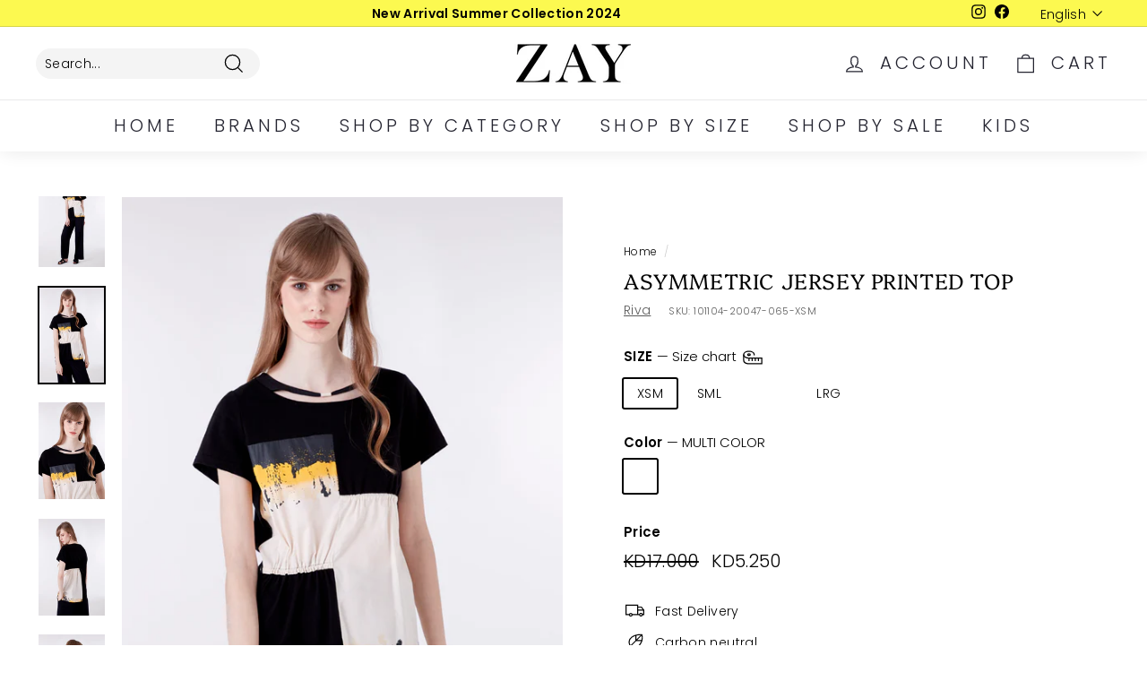

--- FILE ---
content_type: text/html; charset=utf-8
request_url: https://zayfashions.com/products/asymmetric-jersey-printed-top
body_size: 35966
content:
<!doctype html>
<html class="no-js" lang="en" dir="ltr">
<head>
<script>
window.KiwiSizing = window.KiwiSizing === undefined ? {} : window.KiwiSizing;
KiwiSizing.shop = "fresqa.myshopify.com";


KiwiSizing.data = {
  collections: "413528228068,229664358550,229656690838,221023404182,415781454052,229962416278,413852434660",
  tags: "B1G1F,B2G1,BF22,CD,N21,Outlet,RIVA,Summer,SummerSale,T-Shirt,Tops,ZayClr",
  product: "7014069338262",
  vendor: "RIVA",
  type: "T-Shirt",
  title: "Asymmetric Jersey Printed Top",
  images: ["\/\/zayfashions.com\/cdn\/shop\/products\/1-riva_pure2209_3.jpg?v=1634475581","\/\/zayfashions.com\/cdn\/shop\/products\/5-riva_pure2242_2.jpg?v=1634475581","\/\/zayfashions.com\/cdn\/shop\/products\/3-riva_pure2252_2.jpg?v=1634475581","\/\/zayfashions.com\/cdn\/shop\/products\/2-riva_pure2283_2.jpg?v=1634475581","\/\/zayfashions.com\/cdn\/shop\/products\/4-riva_pure2264_2.jpg?v=1634475581","\/\/zayfashions.com\/cdn\/shop\/products\/101104-20047-065.jpg?v=1634475581"],
  options: [{"name":"SIZE","position":1,"values":["XSM","SML","MED","LRG","XLR","XXL"]},{"name":"Color","position":2,"values":["MULTI COLOR"]}],
  variants: [{"id":40521109635222,"title":"XSM \/ MULTI COLOR","option1":"XSM","option2":"MULTI COLOR","option3":null,"sku":"101104-20047-065-XSM","requires_shipping":true,"taxable":true,"featured_image":{"id":30145912963222,"product_id":7014069338262,"position":2,"created_at":"2021-08-15T16:51:28+03:00","updated_at":"2021-10-17T15:59:41+03:00","alt":null,"width":720,"height":1048,"src":"\/\/zayfashions.com\/cdn\/shop\/products\/5-riva_pure2242_2.jpg?v=1634475581","variant_ids":[40521109504150,40521109536918,40521109569686,40521109602454,40521109635222,40521109667990]},"available":true,"name":"Asymmetric Jersey Printed Top - XSM \/ MULTI COLOR","public_title":"XSM \/ MULTI COLOR","options":["XSM","MULTI COLOR"],"price":525,"weight":0,"compare_at_price":1700,"inventory_management":"shopify","barcode":null,"featured_media":{"alt":null,"id":22489844318358,"position":2,"preview_image":{"aspect_ratio":0.687,"height":1048,"width":720,"src":"\/\/zayfashions.com\/cdn\/shop\/products\/5-riva_pure2242_2.jpg?v=1634475581"}},"requires_selling_plan":false,"selling_plan_allocations":[]},{"id":40521109569686,"title":"SML \/ MULTI COLOR","option1":"SML","option2":"MULTI COLOR","option3":null,"sku":"101104-20047-065-SML","requires_shipping":true,"taxable":true,"featured_image":{"id":30145912963222,"product_id":7014069338262,"position":2,"created_at":"2021-08-15T16:51:28+03:00","updated_at":"2021-10-17T15:59:41+03:00","alt":null,"width":720,"height":1048,"src":"\/\/zayfashions.com\/cdn\/shop\/products\/5-riva_pure2242_2.jpg?v=1634475581","variant_ids":[40521109504150,40521109536918,40521109569686,40521109602454,40521109635222,40521109667990]},"available":true,"name":"Asymmetric Jersey Printed Top - SML \/ MULTI COLOR","public_title":"SML \/ MULTI COLOR","options":["SML","MULTI COLOR"],"price":525,"weight":0,"compare_at_price":1700,"inventory_management":"shopify","barcode":null,"featured_media":{"alt":null,"id":22489844318358,"position":2,"preview_image":{"aspect_ratio":0.687,"height":1048,"width":720,"src":"\/\/zayfashions.com\/cdn\/shop\/products\/5-riva_pure2242_2.jpg?v=1634475581"}},"requires_selling_plan":false,"selling_plan_allocations":[]},{"id":40521109536918,"title":"MED \/ MULTI COLOR","option1":"MED","option2":"MULTI COLOR","option3":null,"sku":"101104-20047-065-MED","requires_shipping":true,"taxable":true,"featured_image":{"id":30145912963222,"product_id":7014069338262,"position":2,"created_at":"2021-08-15T16:51:28+03:00","updated_at":"2021-10-17T15:59:41+03:00","alt":null,"width":720,"height":1048,"src":"\/\/zayfashions.com\/cdn\/shop\/products\/5-riva_pure2242_2.jpg?v=1634475581","variant_ids":[40521109504150,40521109536918,40521109569686,40521109602454,40521109635222,40521109667990]},"available":false,"name":"Asymmetric Jersey Printed Top - MED \/ MULTI COLOR","public_title":"MED \/ MULTI COLOR","options":["MED","MULTI COLOR"],"price":525,"weight":0,"compare_at_price":1700,"inventory_management":"shopify","barcode":null,"featured_media":{"alt":null,"id":22489844318358,"position":2,"preview_image":{"aspect_ratio":0.687,"height":1048,"width":720,"src":"\/\/zayfashions.com\/cdn\/shop\/products\/5-riva_pure2242_2.jpg?v=1634475581"}},"requires_selling_plan":false,"selling_plan_allocations":[]},{"id":40521109504150,"title":"LRG \/ MULTI COLOR","option1":"LRG","option2":"MULTI COLOR","option3":null,"sku":"101104-20047-065-LRG","requires_shipping":true,"taxable":true,"featured_image":{"id":30145912963222,"product_id":7014069338262,"position":2,"created_at":"2021-08-15T16:51:28+03:00","updated_at":"2021-10-17T15:59:41+03:00","alt":null,"width":720,"height":1048,"src":"\/\/zayfashions.com\/cdn\/shop\/products\/5-riva_pure2242_2.jpg?v=1634475581","variant_ids":[40521109504150,40521109536918,40521109569686,40521109602454,40521109635222,40521109667990]},"available":true,"name":"Asymmetric Jersey Printed Top - LRG \/ MULTI COLOR","public_title":"LRG \/ MULTI COLOR","options":["LRG","MULTI COLOR"],"price":525,"weight":0,"compare_at_price":1700,"inventory_management":"shopify","barcode":null,"featured_media":{"alt":null,"id":22489844318358,"position":2,"preview_image":{"aspect_ratio":0.687,"height":1048,"width":720,"src":"\/\/zayfashions.com\/cdn\/shop\/products\/5-riva_pure2242_2.jpg?v=1634475581"}},"requires_selling_plan":false,"selling_plan_allocations":[]},{"id":40521109602454,"title":"XLR \/ MULTI COLOR","option1":"XLR","option2":"MULTI COLOR","option3":null,"sku":"101104-20047-065-XLR","requires_shipping":true,"taxable":true,"featured_image":{"id":30145912963222,"product_id":7014069338262,"position":2,"created_at":"2021-08-15T16:51:28+03:00","updated_at":"2021-10-17T15:59:41+03:00","alt":null,"width":720,"height":1048,"src":"\/\/zayfashions.com\/cdn\/shop\/products\/5-riva_pure2242_2.jpg?v=1634475581","variant_ids":[40521109504150,40521109536918,40521109569686,40521109602454,40521109635222,40521109667990]},"available":false,"name":"Asymmetric Jersey Printed Top - XLR \/ MULTI COLOR","public_title":"XLR \/ MULTI COLOR","options":["XLR","MULTI COLOR"],"price":525,"weight":0,"compare_at_price":1700,"inventory_management":"shopify","barcode":null,"featured_media":{"alt":null,"id":22489844318358,"position":2,"preview_image":{"aspect_ratio":0.687,"height":1048,"width":720,"src":"\/\/zayfashions.com\/cdn\/shop\/products\/5-riva_pure2242_2.jpg?v=1634475581"}},"requires_selling_plan":false,"selling_plan_allocations":[]},{"id":40521109667990,"title":"XXL \/ MULTI COLOR","option1":"XXL","option2":"MULTI COLOR","option3":null,"sku":"101104-20047-065-XXL","requires_shipping":true,"taxable":true,"featured_image":{"id":30145912963222,"product_id":7014069338262,"position":2,"created_at":"2021-08-15T16:51:28+03:00","updated_at":"2021-10-17T15:59:41+03:00","alt":null,"width":720,"height":1048,"src":"\/\/zayfashions.com\/cdn\/shop\/products\/5-riva_pure2242_2.jpg?v=1634475581","variant_ids":[40521109504150,40521109536918,40521109569686,40521109602454,40521109635222,40521109667990]},"available":false,"name":"Asymmetric Jersey Printed Top - XXL \/ MULTI COLOR","public_title":"XXL \/ MULTI COLOR","options":["XXL","MULTI COLOR"],"price":525,"weight":0,"compare_at_price":1700,"inventory_management":"shopify","barcode":null,"featured_media":{"alt":null,"id":22489844318358,"position":2,"preview_image":{"aspect_ratio":0.687,"height":1048,"width":720,"src":"\/\/zayfashions.com\/cdn\/shop\/products\/5-riva_pure2242_2.jpg?v=1634475581"}},"requires_selling_plan":false,"selling_plan_allocations":[]}],
};

</script>
  <meta charset="utf-8">
  <meta name="facebook-domain-verification" content="h8l3imvfc5sselg3n4vlnoim1v8d7b" />
  <meta http-equiv="X-UA-Compatible" content="IE=edge,chrome=1">
  <meta name="viewport" content="width=device-width,initial-scale=1">
  <meta name="theme-color" content="#ebebeb">
  <link rel="canonical" href="https://zayfashions.com/products/asymmetric-jersey-printed-top">
  <link rel="preload" as="script" href="//zayfashions.com/cdn/shop/t/55/assets/theme.js?v=120770602389194496241650447867">
  <link rel="preconnect" href="https://cdn.shopify.com">
  <link rel="preconnect" href="https://fonts.shopifycdn.com">
  <link rel="dns-prefetch" href="https://productreviews.shopifycdn.com">
  <link rel="dns-prefetch" href="https://ajax.googleapis.com">
  <link rel="dns-prefetch" href="https://maps.googleapis.com">
  <link rel="dns-prefetch" href="https://maps.gstatic.com"><title>Asymmetric Jersey Printed Top
&ndash; ZAY
</title>
<meta name="description" content="Features: Mix Fabric Top Cut Out Round Neck Detail Short Sleeves Asymmetric Drawstring At Waist Graphic Print At Front Panel Jersey And Poplin Fabric Asymmetrical Hem"><meta property="og:site_name" content="ZAY">
  <meta property="og:url" content="https://zayfashions.com/products/asymmetric-jersey-printed-top">
  <meta property="og:title" content="Asymmetric Jersey Printed Top">
  <meta property="og:type" content="product">
  <meta property="og:description" content="Features: Mix Fabric Top Cut Out Round Neck Detail Short Sleeves Asymmetric Drawstring At Waist Graphic Print At Front Panel Jersey And Poplin Fabric Asymmetrical Hem"><meta property="og:image" content="http://zayfashions.com/cdn/shop/products/1-riva_pure2209_3.jpg?v=1634475581">
    <meta property="og:image:secure_url" content="https://zayfashions.com/cdn/shop/products/1-riva_pure2209_3.jpg?v=1634475581">
    <meta property="og:image:width" content="720">
    <meta property="og:image:height" content="1048"><meta name="twitter:site" content="@">
  <meta name="twitter:card" content="summary_large_image">
  <meta name="twitter:title" content="Asymmetric Jersey Printed Top">
  <meta name="twitter:description" content="Features: Mix Fabric Top Cut Out Round Neck Detail Short Sleeves Asymmetric Drawstring At Waist Graphic Print At Front Panel Jersey And Poplin Fabric Asymmetrical Hem">
<style data-shopify>@font-face {
  font-family: Platypi;
  font-weight: 300;
  font-style: normal;
  font-display: swap;
  src: url("//zayfashions.com/cdn/fonts/platypi/platypi_n3.ca2828fbaa4e8cdd776c210f4bde9eebc87cbc7d.woff2") format("woff2"),
       url("//zayfashions.com/cdn/fonts/platypi/platypi_n3.e0a33bb0825d6f004d3a36a491393238de4feafa.woff") format("woff");
}

  @font-face {
  font-family: Poppins;
  font-weight: 300;
  font-style: normal;
  font-display: swap;
  src: url("//zayfashions.com/cdn/fonts/poppins/poppins_n3.05f58335c3209cce17da4f1f1ab324ebe2982441.woff2") format("woff2"),
       url("//zayfashions.com/cdn/fonts/poppins/poppins_n3.6971368e1f131d2c8ff8e3a44a36b577fdda3ff5.woff") format("woff");
}


  @font-face {
  font-family: Poppins;
  font-weight: 600;
  font-style: normal;
  font-display: swap;
  src: url("//zayfashions.com/cdn/fonts/poppins/poppins_n6.aa29d4918bc243723d56b59572e18228ed0786f6.woff2") format("woff2"),
       url("//zayfashions.com/cdn/fonts/poppins/poppins_n6.5f815d845fe073750885d5b7e619ee00e8111208.woff") format("woff");
}

  @font-face {
  font-family: Poppins;
  font-weight: 300;
  font-style: italic;
  font-display: swap;
  src: url("//zayfashions.com/cdn/fonts/poppins/poppins_i3.8536b4423050219f608e17f134fe9ea3b01ed890.woff2") format("woff2"),
       url("//zayfashions.com/cdn/fonts/poppins/poppins_i3.0f4433ada196bcabf726ed78f8e37e0995762f7f.woff") format("woff");
}

  @font-face {
  font-family: Poppins;
  font-weight: 600;
  font-style: italic;
  font-display: swap;
  src: url("//zayfashions.com/cdn/fonts/poppins/poppins_i6.bb8044d6203f492888d626dafda3c2999253e8e9.woff2") format("woff2"),
       url("//zayfashions.com/cdn/fonts/poppins/poppins_i6.e233dec1a61b1e7dead9f920159eda42280a02c3.woff") format("woff");
}

</style><link href="//zayfashions.com/cdn/shop/t/55/assets/theme.css?v=113930256155929948421759417635" rel="stylesheet" type="text/css" media="all" />
<style data-shopify>:root {
    --typeHeaderPrimary: Platypi;
    --typeHeaderFallback: serif;
    --typeHeaderSize: 28px;
    --typeHeaderWeight: 300;
    --typeHeaderLineHeight: 1.2;
    --typeHeaderSpacing: 0.025em;

    --typeBasePrimary:Poppins;
    --typeBaseFallback:sans-serif;
    --typeBaseSize: 14px;
    --typeBaseWeight: 300;
    --typeBaseSpacing: 0.025em;
    --typeBaseLineHeight: 1.3;

    --colorSmallImageBg: #ffffff;
    --colorSmallImageBgDark: #f7f7f7;
    --colorLargeImageBg: #ffffff;
    --colorLargeImageBgLight: #ffffff;

    --iconWeight: 3px;
    --iconLinecaps: miter;

    
      --buttonRadius: 3px;
      --btnPadding: 11px 25px;
    

    
      --roundness: 15px;
    

    
      --gridThickness: 1px;
    

    --productTileMargin: 5%;
    --collectionTileMargin: 17%;

    --swatchSize: 37px;
  }

  @media screen and (max-width: 768px) {
    :root {
      --typeBaseSize: 12px;

      
        --roundness: 15px;
        --btnPadding: 9px 25px;
      
    }
  }</style><script>
    document.documentElement.className = document.documentElement.className.replace('no-js', 'js');

    window.theme = window.theme || {};
    theme.routes = {
      home: "/",
      collections: "/collections",
      cart: "/cart.js",
      cartPage: "/cart",
      cartAdd: "/cart/add.js",
      cartChange: "/cart/change.js",
      search: "/search"
    };
    theme.strings = {
      soldOut: "Sold Out",
      unavailable: "Unavailable",
      inStockLabel: "In stock, ready to ship",
      stockLabel: "Low stock - [count] items left",
      willNotShipUntil: "Ready to ship [date]",
      willBeInStockAfter: "Back in stock [date]",
      waitingForStock: "Inventory on the way",
      savePrice: "Save [saved_amount]",
      cartEmpty: "Your cart is currently empty.",
      cartTermsConfirmation: "You must agree with the terms and conditions of sales to check out",
      searchCollections: "Collections:",
      searchPages: "Pages:",
      searchArticles: "Articles:"
    };
    theme.settings = {
      dynamicVariantsEnable: true,
      cartType: "dropdown",
      isCustomerTemplate: false,
      moneyFormat: "\u003cspan class=money\u003eKD{{amount}}\u003c\/span\u003e",
      saveType: "dollar",
      productImageSize: "portrait",
      productImageCover: false,
      predictiveSearch: true,
      predictiveSearchType: "product",
      superScriptSetting: true,
      superScriptPrice: false,
      quickView: true,
      quickAdd: true,
      themeName: 'Expanse',
      themeVersion: "2.5.1"
    };
  </script>

  <script>window.performance && window.performance.mark && window.performance.mark('shopify.content_for_header.start');</script><meta name="facebook-domain-verification" content="6fcnmywaxtxr7gtnoprfmqe4i3il2x">
<meta name="facebook-domain-verification" content="u32gpgge4a5k31nwbh1b9ild0gu38d">
<meta name="google-site-verification" content="0c3tS56M8A1WzNyxK2JDwEywMAQ3A685o0XQhwUroQ4">
<meta id="shopify-digital-wallet" name="shopify-digital-wallet" content="/41172566166/digital_wallets/dialog">
<link rel="alternate" hreflang="x-default" href="https://zayfashions.com/products/asymmetric-jersey-printed-top">
<link rel="alternate" hreflang="en" href="https://zayfashions.com/products/asymmetric-jersey-printed-top">
<link rel="alternate" hreflang="ar" href="https://zayfashions.com/ar/products/asymmetric-jersey-printed-top">
<link rel="alternate" type="application/json+oembed" href="https://zayfashions.com/products/asymmetric-jersey-printed-top.oembed">
<script async="async" src="/checkouts/internal/preloads.js?locale=en-KW"></script>
<script id="shopify-features" type="application/json">{"accessToken":"e80cc1d18e42ef8248a1ef92c49056f4","betas":["rich-media-storefront-analytics"],"domain":"zayfashions.com","predictiveSearch":true,"shopId":41172566166,"locale":"en"}</script>
<script>var Shopify = Shopify || {};
Shopify.shop = "fresqa.myshopify.com";
Shopify.locale = "en";
Shopify.currency = {"active":"KWD","rate":"1.0"};
Shopify.country = "KW";
Shopify.theme = {"name":" Zay Summer 2022","id":132156031204,"schema_name":"Expanse","schema_version":"2.5.1","theme_store_id":902,"role":"main"};
Shopify.theme.handle = "null";
Shopify.theme.style = {"id":null,"handle":null};
Shopify.cdnHost = "zayfashions.com/cdn";
Shopify.routes = Shopify.routes || {};
Shopify.routes.root = "/";</script>
<script type="module">!function(o){(o.Shopify=o.Shopify||{}).modules=!0}(window);</script>
<script>!function(o){function n(){var o=[];function n(){o.push(Array.prototype.slice.apply(arguments))}return n.q=o,n}var t=o.Shopify=o.Shopify||{};t.loadFeatures=n(),t.autoloadFeatures=n()}(window);</script>
<script id="shop-js-analytics" type="application/json">{"pageType":"product"}</script>
<script defer="defer" async type="module" src="//zayfashions.com/cdn/shopifycloud/shop-js/modules/v2/client.init-shop-cart-sync_WVOgQShq.en.esm.js"></script>
<script defer="defer" async type="module" src="//zayfashions.com/cdn/shopifycloud/shop-js/modules/v2/chunk.common_C_13GLB1.esm.js"></script>
<script defer="defer" async type="module" src="//zayfashions.com/cdn/shopifycloud/shop-js/modules/v2/chunk.modal_CLfMGd0m.esm.js"></script>
<script type="module">
  await import("//zayfashions.com/cdn/shopifycloud/shop-js/modules/v2/client.init-shop-cart-sync_WVOgQShq.en.esm.js");
await import("//zayfashions.com/cdn/shopifycloud/shop-js/modules/v2/chunk.common_C_13GLB1.esm.js");
await import("//zayfashions.com/cdn/shopifycloud/shop-js/modules/v2/chunk.modal_CLfMGd0m.esm.js");

  window.Shopify.SignInWithShop?.initShopCartSync?.({"fedCMEnabled":true,"windoidEnabled":true});

</script>
<script>(function() {
  var isLoaded = false;
  function asyncLoad() {
    if (isLoaded) return;
    isLoaded = true;
    var urls = ["https:\/\/cozycountryredirectii.addons.business\/js\/eggbox\/5622\/script_7a8eee493a7f3fb2086ee5becbaacf2e.js?v=1\u0026sign=7a8eee493a7f3fb2086ee5becbaacf2e\u0026shop=fresqa.myshopify.com"];
    for (var i = 0; i < urls.length; i++) {
      var s = document.createElement('script');
      s.type = 'text/javascript';
      s.async = true;
      s.src = urls[i];
      var x = document.getElementsByTagName('script')[0];
      x.parentNode.insertBefore(s, x);
    }
  };
  if(window.attachEvent) {
    window.attachEvent('onload', asyncLoad);
  } else {
    window.addEventListener('load', asyncLoad, false);
  }
})();</script>
<script id="__st">var __st={"a":41172566166,"offset":10800,"reqid":"e019190b-d78c-44bf-b829-ae67bf9fbbe4-1769649539","pageurl":"zayfashions.com\/products\/asymmetric-jersey-printed-top","u":"b83f209bbced","p":"product","rtyp":"product","rid":7014069338262};</script>
<script>window.ShopifyPaypalV4VisibilityTracking = true;</script>
<script id="captcha-bootstrap">!function(){'use strict';const t='contact',e='account',n='new_comment',o=[[t,t],['blogs',n],['comments',n],[t,'customer']],c=[[e,'customer_login'],[e,'guest_login'],[e,'recover_customer_password'],[e,'create_customer']],r=t=>t.map((([t,e])=>`form[action*='/${t}']:not([data-nocaptcha='true']) input[name='form_type'][value='${e}']`)).join(','),a=t=>()=>t?[...document.querySelectorAll(t)].map((t=>t.form)):[];function s(){const t=[...o],e=r(t);return a(e)}const i='password',u='form_key',d=['recaptcha-v3-token','g-recaptcha-response','h-captcha-response',i],f=()=>{try{return window.sessionStorage}catch{return}},m='__shopify_v',_=t=>t.elements[u];function p(t,e,n=!1){try{const o=window.sessionStorage,c=JSON.parse(o.getItem(e)),{data:r}=function(t){const{data:e,action:n}=t;return t[m]||n?{data:e,action:n}:{data:t,action:n}}(c);for(const[e,n]of Object.entries(r))t.elements[e]&&(t.elements[e].value=n);n&&o.removeItem(e)}catch(o){console.error('form repopulation failed',{error:o})}}const l='form_type',E='cptcha';function T(t){t.dataset[E]=!0}const w=window,h=w.document,L='Shopify',v='ce_forms',y='captcha';let A=!1;((t,e)=>{const n=(g='f06e6c50-85a8-45c8-87d0-21a2b65856fe',I='https://cdn.shopify.com/shopifycloud/storefront-forms-hcaptcha/ce_storefront_forms_captcha_hcaptcha.v1.5.2.iife.js',D={infoText:'Protected by hCaptcha',privacyText:'Privacy',termsText:'Terms'},(t,e,n)=>{const o=w[L][v],c=o.bindForm;if(c)return c(t,g,e,D).then(n);var r;o.q.push([[t,g,e,D],n]),r=I,A||(h.body.append(Object.assign(h.createElement('script'),{id:'captcha-provider',async:!0,src:r})),A=!0)});var g,I,D;w[L]=w[L]||{},w[L][v]=w[L][v]||{},w[L][v].q=[],w[L][y]=w[L][y]||{},w[L][y].protect=function(t,e){n(t,void 0,e),T(t)},Object.freeze(w[L][y]),function(t,e,n,w,h,L){const[v,y,A,g]=function(t,e,n){const i=e?o:[],u=t?c:[],d=[...i,...u],f=r(d),m=r(i),_=r(d.filter((([t,e])=>n.includes(e))));return[a(f),a(m),a(_),s()]}(w,h,L),I=t=>{const e=t.target;return e instanceof HTMLFormElement?e:e&&e.form},D=t=>v().includes(t);t.addEventListener('submit',(t=>{const e=I(t);if(!e)return;const n=D(e)&&!e.dataset.hcaptchaBound&&!e.dataset.recaptchaBound,o=_(e),c=g().includes(e)&&(!o||!o.value);(n||c)&&t.preventDefault(),c&&!n&&(function(t){try{if(!f())return;!function(t){const e=f();if(!e)return;const n=_(t);if(!n)return;const o=n.value;o&&e.removeItem(o)}(t);const e=Array.from(Array(32),(()=>Math.random().toString(36)[2])).join('');!function(t,e){_(t)||t.append(Object.assign(document.createElement('input'),{type:'hidden',name:u})),t.elements[u].value=e}(t,e),function(t,e){const n=f();if(!n)return;const o=[...t.querySelectorAll(`input[type='${i}']`)].map((({name:t})=>t)),c=[...d,...o],r={};for(const[a,s]of new FormData(t).entries())c.includes(a)||(r[a]=s);n.setItem(e,JSON.stringify({[m]:1,action:t.action,data:r}))}(t,e)}catch(e){console.error('failed to persist form',e)}}(e),e.submit())}));const S=(t,e)=>{t&&!t.dataset[E]&&(n(t,e.some((e=>e===t))),T(t))};for(const o of['focusin','change'])t.addEventListener(o,(t=>{const e=I(t);D(e)&&S(e,y())}));const B=e.get('form_key'),M=e.get(l),P=B&&M;t.addEventListener('DOMContentLoaded',(()=>{const t=y();if(P)for(const e of t)e.elements[l].value===M&&p(e,B);[...new Set([...A(),...v().filter((t=>'true'===t.dataset.shopifyCaptcha))])].forEach((e=>S(e,t)))}))}(h,new URLSearchParams(w.location.search),n,t,e,['guest_login'])})(!0,!0)}();</script>
<script integrity="sha256-4kQ18oKyAcykRKYeNunJcIwy7WH5gtpwJnB7kiuLZ1E=" data-source-attribution="shopify.loadfeatures" defer="defer" src="//zayfashions.com/cdn/shopifycloud/storefront/assets/storefront/load_feature-a0a9edcb.js" crossorigin="anonymous"></script>
<script data-source-attribution="shopify.dynamic_checkout.dynamic.init">var Shopify=Shopify||{};Shopify.PaymentButton=Shopify.PaymentButton||{isStorefrontPortableWallets:!0,init:function(){window.Shopify.PaymentButton.init=function(){};var t=document.createElement("script");t.src="https://zayfashions.com/cdn/shopifycloud/portable-wallets/latest/portable-wallets.en.js",t.type="module",document.head.appendChild(t)}};
</script>
<script data-source-attribution="shopify.dynamic_checkout.buyer_consent">
  function portableWalletsHideBuyerConsent(e){var t=document.getElementById("shopify-buyer-consent"),n=document.getElementById("shopify-subscription-policy-button");t&&n&&(t.classList.add("hidden"),t.setAttribute("aria-hidden","true"),n.removeEventListener("click",e))}function portableWalletsShowBuyerConsent(e){var t=document.getElementById("shopify-buyer-consent"),n=document.getElementById("shopify-subscription-policy-button");t&&n&&(t.classList.remove("hidden"),t.removeAttribute("aria-hidden"),n.addEventListener("click",e))}window.Shopify?.PaymentButton&&(window.Shopify.PaymentButton.hideBuyerConsent=portableWalletsHideBuyerConsent,window.Shopify.PaymentButton.showBuyerConsent=portableWalletsShowBuyerConsent);
</script>
<script>
  function portableWalletsCleanup(e){e&&e.src&&console.error("Failed to load portable wallets script "+e.src);var t=document.querySelectorAll("shopify-accelerated-checkout .shopify-payment-button__skeleton, shopify-accelerated-checkout-cart .wallet-cart-button__skeleton"),e=document.getElementById("shopify-buyer-consent");for(let e=0;e<t.length;e++)t[e].remove();e&&e.remove()}function portableWalletsNotLoadedAsModule(e){e instanceof ErrorEvent&&"string"==typeof e.message&&e.message.includes("import.meta")&&"string"==typeof e.filename&&e.filename.includes("portable-wallets")&&(window.removeEventListener("error",portableWalletsNotLoadedAsModule),window.Shopify.PaymentButton.failedToLoad=e,"loading"===document.readyState?document.addEventListener("DOMContentLoaded",window.Shopify.PaymentButton.init):window.Shopify.PaymentButton.init())}window.addEventListener("error",portableWalletsNotLoadedAsModule);
</script>

<script type="module" src="https://zayfashions.com/cdn/shopifycloud/portable-wallets/latest/portable-wallets.en.js" onError="portableWalletsCleanup(this)" crossorigin="anonymous"></script>
<script nomodule>
  document.addEventListener("DOMContentLoaded", portableWalletsCleanup);
</script>

<link id="shopify-accelerated-checkout-styles" rel="stylesheet" media="screen" href="https://zayfashions.com/cdn/shopifycloud/portable-wallets/latest/accelerated-checkout-backwards-compat.css" crossorigin="anonymous">
<style id="shopify-accelerated-checkout-cart">
        #shopify-buyer-consent {
  margin-top: 1em;
  display: inline-block;
  width: 100%;
}

#shopify-buyer-consent.hidden {
  display: none;
}

#shopify-subscription-policy-button {
  background: none;
  border: none;
  padding: 0;
  text-decoration: underline;
  font-size: inherit;
  cursor: pointer;
}

#shopify-subscription-policy-button::before {
  box-shadow: none;
}

      </style>

<script>window.performance && window.performance.mark && window.performance.mark('shopify.content_for_header.end');</script>

  <script src="//zayfashions.com/cdn/shop/t/55/assets/vendor-scripts-v2.js" defer="defer"></script>
  <script src="//zayfashions.com/cdn/shop/t/55/assets/theme.js?v=120770602389194496241650447867" defer="defer"></script><!-- BEGIN app block: shopify://apps/cozy-country-redirect/blocks/CozyStaticScript/7b44aa65-e072-42a4-8594-17bbfd843785 --><script src="https://cozycountryredirectii.addons.business/js/eggbox/5622/script_7a8eee493a7f3fb2086ee5becbaacf2e.js?v=1&sign=7a8eee493a7f3fb2086ee5becbaacf2e&shop=fresqa.myshopify.com" type='text/javascript'></script>
<!-- END app block --><link href="https://monorail-edge.shopifysvc.com" rel="dns-prefetch">
<script>(function(){if ("sendBeacon" in navigator && "performance" in window) {try {var session_token_from_headers = performance.getEntriesByType('navigation')[0].serverTiming.find(x => x.name == '_s').description;} catch {var session_token_from_headers = undefined;}var session_cookie_matches = document.cookie.match(/_shopify_s=([^;]*)/);var session_token_from_cookie = session_cookie_matches && session_cookie_matches.length === 2 ? session_cookie_matches[1] : "";var session_token = session_token_from_headers || session_token_from_cookie || "";function handle_abandonment_event(e) {var entries = performance.getEntries().filter(function(entry) {return /monorail-edge.shopifysvc.com/.test(entry.name);});if (!window.abandonment_tracked && entries.length === 0) {window.abandonment_tracked = true;var currentMs = Date.now();var navigation_start = performance.timing.navigationStart;var payload = {shop_id: 41172566166,url: window.location.href,navigation_start,duration: currentMs - navigation_start,session_token,page_type: "product"};window.navigator.sendBeacon("https://monorail-edge.shopifysvc.com/v1/produce", JSON.stringify({schema_id: "online_store_buyer_site_abandonment/1.1",payload: payload,metadata: {event_created_at_ms: currentMs,event_sent_at_ms: currentMs}}));}}window.addEventListener('pagehide', handle_abandonment_event);}}());</script>
<script id="web-pixels-manager-setup">(function e(e,d,r,n,o){if(void 0===o&&(o={}),!Boolean(null===(a=null===(i=window.Shopify)||void 0===i?void 0:i.analytics)||void 0===a?void 0:a.replayQueue)){var i,a;window.Shopify=window.Shopify||{};var t=window.Shopify;t.analytics=t.analytics||{};var s=t.analytics;s.replayQueue=[],s.publish=function(e,d,r){return s.replayQueue.push([e,d,r]),!0};try{self.performance.mark("wpm:start")}catch(e){}var l=function(){var e={modern:/Edge?\/(1{2}[4-9]|1[2-9]\d|[2-9]\d{2}|\d{4,})\.\d+(\.\d+|)|Firefox\/(1{2}[4-9]|1[2-9]\d|[2-9]\d{2}|\d{4,})\.\d+(\.\d+|)|Chrom(ium|e)\/(9{2}|\d{3,})\.\d+(\.\d+|)|(Maci|X1{2}).+ Version\/(15\.\d+|(1[6-9]|[2-9]\d|\d{3,})\.\d+)([,.]\d+|)( \(\w+\)|)( Mobile\/\w+|) Safari\/|Chrome.+OPR\/(9{2}|\d{3,})\.\d+\.\d+|(CPU[ +]OS|iPhone[ +]OS|CPU[ +]iPhone|CPU IPhone OS|CPU iPad OS)[ +]+(15[._]\d+|(1[6-9]|[2-9]\d|\d{3,})[._]\d+)([._]\d+|)|Android:?[ /-](13[3-9]|1[4-9]\d|[2-9]\d{2}|\d{4,})(\.\d+|)(\.\d+|)|Android.+Firefox\/(13[5-9]|1[4-9]\d|[2-9]\d{2}|\d{4,})\.\d+(\.\d+|)|Android.+Chrom(ium|e)\/(13[3-9]|1[4-9]\d|[2-9]\d{2}|\d{4,})\.\d+(\.\d+|)|SamsungBrowser\/([2-9]\d|\d{3,})\.\d+/,legacy:/Edge?\/(1[6-9]|[2-9]\d|\d{3,})\.\d+(\.\d+|)|Firefox\/(5[4-9]|[6-9]\d|\d{3,})\.\d+(\.\d+|)|Chrom(ium|e)\/(5[1-9]|[6-9]\d|\d{3,})\.\d+(\.\d+|)([\d.]+$|.*Safari\/(?![\d.]+ Edge\/[\d.]+$))|(Maci|X1{2}).+ Version\/(10\.\d+|(1[1-9]|[2-9]\d|\d{3,})\.\d+)([,.]\d+|)( \(\w+\)|)( Mobile\/\w+|) Safari\/|Chrome.+OPR\/(3[89]|[4-9]\d|\d{3,})\.\d+\.\d+|(CPU[ +]OS|iPhone[ +]OS|CPU[ +]iPhone|CPU IPhone OS|CPU iPad OS)[ +]+(10[._]\d+|(1[1-9]|[2-9]\d|\d{3,})[._]\d+)([._]\d+|)|Android:?[ /-](13[3-9]|1[4-9]\d|[2-9]\d{2}|\d{4,})(\.\d+|)(\.\d+|)|Mobile Safari.+OPR\/([89]\d|\d{3,})\.\d+\.\d+|Android.+Firefox\/(13[5-9]|1[4-9]\d|[2-9]\d{2}|\d{4,})\.\d+(\.\d+|)|Android.+Chrom(ium|e)\/(13[3-9]|1[4-9]\d|[2-9]\d{2}|\d{4,})\.\d+(\.\d+|)|Android.+(UC? ?Browser|UCWEB|U3)[ /]?(15\.([5-9]|\d{2,})|(1[6-9]|[2-9]\d|\d{3,})\.\d+)\.\d+|SamsungBrowser\/(5\.\d+|([6-9]|\d{2,})\.\d+)|Android.+MQ{2}Browser\/(14(\.(9|\d{2,})|)|(1[5-9]|[2-9]\d|\d{3,})(\.\d+|))(\.\d+|)|K[Aa][Ii]OS\/(3\.\d+|([4-9]|\d{2,})\.\d+)(\.\d+|)/},d=e.modern,r=e.legacy,n=navigator.userAgent;return n.match(d)?"modern":n.match(r)?"legacy":"unknown"}(),u="modern"===l?"modern":"legacy",c=(null!=n?n:{modern:"",legacy:""})[u],f=function(e){return[e.baseUrl,"/wpm","/b",e.hashVersion,"modern"===e.buildTarget?"m":"l",".js"].join("")}({baseUrl:d,hashVersion:r,buildTarget:u}),m=function(e){var d=e.version,r=e.bundleTarget,n=e.surface,o=e.pageUrl,i=e.monorailEndpoint;return{emit:function(e){var a=e.status,t=e.errorMsg,s=(new Date).getTime(),l=JSON.stringify({metadata:{event_sent_at_ms:s},events:[{schema_id:"web_pixels_manager_load/3.1",payload:{version:d,bundle_target:r,page_url:o,status:a,surface:n,error_msg:t},metadata:{event_created_at_ms:s}}]});if(!i)return console&&console.warn&&console.warn("[Web Pixels Manager] No Monorail endpoint provided, skipping logging."),!1;try{return self.navigator.sendBeacon.bind(self.navigator)(i,l)}catch(e){}var u=new XMLHttpRequest;try{return u.open("POST",i,!0),u.setRequestHeader("Content-Type","text/plain"),u.send(l),!0}catch(e){return console&&console.warn&&console.warn("[Web Pixels Manager] Got an unhandled error while logging to Monorail."),!1}}}}({version:r,bundleTarget:l,surface:e.surface,pageUrl:self.location.href,monorailEndpoint:e.monorailEndpoint});try{o.browserTarget=l,function(e){var d=e.src,r=e.async,n=void 0===r||r,o=e.onload,i=e.onerror,a=e.sri,t=e.scriptDataAttributes,s=void 0===t?{}:t,l=document.createElement("script"),u=document.querySelector("head"),c=document.querySelector("body");if(l.async=n,l.src=d,a&&(l.integrity=a,l.crossOrigin="anonymous"),s)for(var f in s)if(Object.prototype.hasOwnProperty.call(s,f))try{l.dataset[f]=s[f]}catch(e){}if(o&&l.addEventListener("load",o),i&&l.addEventListener("error",i),u)u.appendChild(l);else{if(!c)throw new Error("Did not find a head or body element to append the script");c.appendChild(l)}}({src:f,async:!0,onload:function(){if(!function(){var e,d;return Boolean(null===(d=null===(e=window.Shopify)||void 0===e?void 0:e.analytics)||void 0===d?void 0:d.initialized)}()){var d=window.webPixelsManager.init(e)||void 0;if(d){var r=window.Shopify.analytics;r.replayQueue.forEach((function(e){var r=e[0],n=e[1],o=e[2];d.publishCustomEvent(r,n,o)})),r.replayQueue=[],r.publish=d.publishCustomEvent,r.visitor=d.visitor,r.initialized=!0}}},onerror:function(){return m.emit({status:"failed",errorMsg:"".concat(f," has failed to load")})},sri:function(e){var d=/^sha384-[A-Za-z0-9+/=]+$/;return"string"==typeof e&&d.test(e)}(c)?c:"",scriptDataAttributes:o}),m.emit({status:"loading"})}catch(e){m.emit({status:"failed",errorMsg:(null==e?void 0:e.message)||"Unknown error"})}}})({shopId: 41172566166,storefrontBaseUrl: "https://zayfashions.com",extensionsBaseUrl: "https://extensions.shopifycdn.com/cdn/shopifycloud/web-pixels-manager",monorailEndpoint: "https://monorail-edge.shopifysvc.com/unstable/produce_batch",surface: "storefront-renderer",enabledBetaFlags: ["2dca8a86"],webPixelsConfigList: [{"id":"394756324","configuration":"{\"config\":\"{\\\"pixel_id\\\":\\\"AW-10929331590\\\",\\\"target_country\\\":\\\"KW\\\",\\\"gtag_events\\\":[{\\\"type\\\":\\\"search\\\",\\\"action_label\\\":\\\"AW-10929331590\\\/AWQSCIDNn4UYEIa7wdso\\\"},{\\\"type\\\":\\\"begin_checkout\\\",\\\"action_label\\\":\\\"AW-10929331590\\\/1XByCP3Mn4UYEIa7wdso\\\"},{\\\"type\\\":\\\"view_item\\\",\\\"action_label\\\":[\\\"AW-10929331590\\\/Lf1VCPfMn4UYEIa7wdso\\\",\\\"MC-00WF923TTG\\\"]},{\\\"type\\\":\\\"purchase\\\",\\\"action_label\\\":[\\\"AW-10929331590\\\/vtYZCPTMn4UYEIa7wdso\\\",\\\"MC-00WF923TTG\\\"]},{\\\"type\\\":\\\"page_view\\\",\\\"action_label\\\":[\\\"AW-10929331590\\\/-4UmCPHMn4UYEIa7wdso\\\",\\\"MC-00WF923TTG\\\"]},{\\\"type\\\":\\\"add_payment_info\\\",\\\"action_label\\\":\\\"AW-10929331590\\\/fGioCIPNn4UYEIa7wdso\\\"},{\\\"type\\\":\\\"add_to_cart\\\",\\\"action_label\\\":\\\"AW-10929331590\\\/-te2CPrMn4UYEIa7wdso\\\"}],\\\"enable_monitoring_mode\\\":false}\"}","eventPayloadVersion":"v1","runtimeContext":"OPEN","scriptVersion":"b2a88bafab3e21179ed38636efcd8a93","type":"APP","apiClientId":1780363,"privacyPurposes":[],"dataSharingAdjustments":{"protectedCustomerApprovalScopes":["read_customer_address","read_customer_email","read_customer_name","read_customer_personal_data","read_customer_phone"]}},{"id":"144376036","configuration":"{\"pixel_id\":\"1013118782536247\",\"pixel_type\":\"facebook_pixel\",\"metaapp_system_user_token\":\"-\"}","eventPayloadVersion":"v1","runtimeContext":"OPEN","scriptVersion":"ca16bc87fe92b6042fbaa3acc2fbdaa6","type":"APP","apiClientId":2329312,"privacyPurposes":["ANALYTICS","MARKETING","SALE_OF_DATA"],"dataSharingAdjustments":{"protectedCustomerApprovalScopes":["read_customer_address","read_customer_email","read_customer_name","read_customer_personal_data","read_customer_phone"]}},{"id":"4292836","configuration":"{\"gaFourMeasID\":\"123123\",\"gaFourPageView\":\"NO\",\"gaFourSearch\":\"NO\",\"gaFourProductView\":\"NO\",\"gaFourAddToCart\":\"NO\",\"gaFourBeginCheckout\":\"NO\",\"gaFourAddPaymentInfo\":\"NO\",\"gaFourAPISecret\":\"111111\",\"logEvents\":\"NO\",\"gaFourPurchase\":\"NO\"}","eventPayloadVersion":"v1","runtimeContext":"STRICT","scriptVersion":"1.83.0-e98b6fc9e15236a8ee9e7c5ddec6b245","type":"APP","apiClientId":3921359,"privacyPurposes":["ANALYTICS","MARKETING","SALE_OF_DATA"],"dataSharingAdjustments":{"protectedCustomerApprovalScopes":["read_customer_address","read_customer_email","read_customer_name","read_customer_personal_data","read_customer_phone"]}},{"id":"65667300","eventPayloadVersion":"v1","runtimeContext":"LAX","scriptVersion":"1","type":"CUSTOM","privacyPurposes":["ANALYTICS"],"name":"Google Analytics tag (migrated)"},{"id":"shopify-app-pixel","configuration":"{}","eventPayloadVersion":"v1","runtimeContext":"STRICT","scriptVersion":"0450","apiClientId":"shopify-pixel","type":"APP","privacyPurposes":["ANALYTICS","MARKETING"]},{"id":"shopify-custom-pixel","eventPayloadVersion":"v1","runtimeContext":"LAX","scriptVersion":"0450","apiClientId":"shopify-pixel","type":"CUSTOM","privacyPurposes":["ANALYTICS","MARKETING"]}],isMerchantRequest: false,initData: {"shop":{"name":"ZAY","paymentSettings":{"currencyCode":"KWD"},"myshopifyDomain":"fresqa.myshopify.com","countryCode":"KW","storefrontUrl":"https:\/\/zayfashions.com"},"customer":null,"cart":null,"checkout":null,"productVariants":[{"price":{"amount":5.25,"currencyCode":"KWD"},"product":{"title":"Asymmetric Jersey Printed Top","vendor":"RIVA","id":"7014069338262","untranslatedTitle":"Asymmetric Jersey Printed Top","url":"\/products\/asymmetric-jersey-printed-top","type":"T-Shirt"},"id":"40521109635222","image":{"src":"\/\/zayfashions.com\/cdn\/shop\/products\/5-riva_pure2242_2.jpg?v=1634475581"},"sku":"101104-20047-065-XSM","title":"XSM \/ MULTI COLOR","untranslatedTitle":"XSM \/ MULTI COLOR"},{"price":{"amount":5.25,"currencyCode":"KWD"},"product":{"title":"Asymmetric Jersey Printed Top","vendor":"RIVA","id":"7014069338262","untranslatedTitle":"Asymmetric Jersey Printed Top","url":"\/products\/asymmetric-jersey-printed-top","type":"T-Shirt"},"id":"40521109569686","image":{"src":"\/\/zayfashions.com\/cdn\/shop\/products\/5-riva_pure2242_2.jpg?v=1634475581"},"sku":"101104-20047-065-SML","title":"SML \/ MULTI COLOR","untranslatedTitle":"SML \/ MULTI COLOR"},{"price":{"amount":5.25,"currencyCode":"KWD"},"product":{"title":"Asymmetric Jersey Printed Top","vendor":"RIVA","id":"7014069338262","untranslatedTitle":"Asymmetric Jersey Printed Top","url":"\/products\/asymmetric-jersey-printed-top","type":"T-Shirt"},"id":"40521109536918","image":{"src":"\/\/zayfashions.com\/cdn\/shop\/products\/5-riva_pure2242_2.jpg?v=1634475581"},"sku":"101104-20047-065-MED","title":"MED \/ MULTI COLOR","untranslatedTitle":"MED \/ MULTI COLOR"},{"price":{"amount":5.25,"currencyCode":"KWD"},"product":{"title":"Asymmetric Jersey Printed Top","vendor":"RIVA","id":"7014069338262","untranslatedTitle":"Asymmetric Jersey Printed Top","url":"\/products\/asymmetric-jersey-printed-top","type":"T-Shirt"},"id":"40521109504150","image":{"src":"\/\/zayfashions.com\/cdn\/shop\/products\/5-riva_pure2242_2.jpg?v=1634475581"},"sku":"101104-20047-065-LRG","title":"LRG \/ MULTI COLOR","untranslatedTitle":"LRG \/ MULTI COLOR"},{"price":{"amount":5.25,"currencyCode":"KWD"},"product":{"title":"Asymmetric Jersey Printed Top","vendor":"RIVA","id":"7014069338262","untranslatedTitle":"Asymmetric Jersey Printed Top","url":"\/products\/asymmetric-jersey-printed-top","type":"T-Shirt"},"id":"40521109602454","image":{"src":"\/\/zayfashions.com\/cdn\/shop\/products\/5-riva_pure2242_2.jpg?v=1634475581"},"sku":"101104-20047-065-XLR","title":"XLR \/ MULTI COLOR","untranslatedTitle":"XLR \/ MULTI COLOR"},{"price":{"amount":5.25,"currencyCode":"KWD"},"product":{"title":"Asymmetric Jersey Printed Top","vendor":"RIVA","id":"7014069338262","untranslatedTitle":"Asymmetric Jersey Printed Top","url":"\/products\/asymmetric-jersey-printed-top","type":"T-Shirt"},"id":"40521109667990","image":{"src":"\/\/zayfashions.com\/cdn\/shop\/products\/5-riva_pure2242_2.jpg?v=1634475581"},"sku":"101104-20047-065-XXL","title":"XXL \/ MULTI COLOR","untranslatedTitle":"XXL \/ MULTI COLOR"}],"purchasingCompany":null},},"https://zayfashions.com/cdn","1d2a099fw23dfb22ep557258f5m7a2edbae",{"modern":"","legacy":""},{"shopId":"41172566166","storefrontBaseUrl":"https:\/\/zayfashions.com","extensionBaseUrl":"https:\/\/extensions.shopifycdn.com\/cdn\/shopifycloud\/web-pixels-manager","surface":"storefront-renderer","enabledBetaFlags":"[\"2dca8a86\"]","isMerchantRequest":"false","hashVersion":"1d2a099fw23dfb22ep557258f5m7a2edbae","publish":"custom","events":"[[\"page_viewed\",{}],[\"product_viewed\",{\"productVariant\":{\"price\":{\"amount\":5.25,\"currencyCode\":\"KWD\"},\"product\":{\"title\":\"Asymmetric Jersey Printed Top\",\"vendor\":\"RIVA\",\"id\":\"7014069338262\",\"untranslatedTitle\":\"Asymmetric Jersey Printed Top\",\"url\":\"\/products\/asymmetric-jersey-printed-top\",\"type\":\"T-Shirt\"},\"id\":\"40521109635222\",\"image\":{\"src\":\"\/\/zayfashions.com\/cdn\/shop\/products\/5-riva_pure2242_2.jpg?v=1634475581\"},\"sku\":\"101104-20047-065-XSM\",\"title\":\"XSM \/ MULTI COLOR\",\"untranslatedTitle\":\"XSM \/ MULTI COLOR\"}}]]"});</script><script>
  window.ShopifyAnalytics = window.ShopifyAnalytics || {};
  window.ShopifyAnalytics.meta = window.ShopifyAnalytics.meta || {};
  window.ShopifyAnalytics.meta.currency = 'KWD';
  var meta = {"product":{"id":7014069338262,"gid":"gid:\/\/shopify\/Product\/7014069338262","vendor":"RIVA","type":"T-Shirt","handle":"asymmetric-jersey-printed-top","variants":[{"id":40521109635222,"price":525,"name":"Asymmetric Jersey Printed Top - XSM \/ MULTI COLOR","public_title":"XSM \/ MULTI COLOR","sku":"101104-20047-065-XSM"},{"id":40521109569686,"price":525,"name":"Asymmetric Jersey Printed Top - SML \/ MULTI COLOR","public_title":"SML \/ MULTI COLOR","sku":"101104-20047-065-SML"},{"id":40521109536918,"price":525,"name":"Asymmetric Jersey Printed Top - MED \/ MULTI COLOR","public_title":"MED \/ MULTI COLOR","sku":"101104-20047-065-MED"},{"id":40521109504150,"price":525,"name":"Asymmetric Jersey Printed Top - LRG \/ MULTI COLOR","public_title":"LRG \/ MULTI COLOR","sku":"101104-20047-065-LRG"},{"id":40521109602454,"price":525,"name":"Asymmetric Jersey Printed Top - XLR \/ MULTI COLOR","public_title":"XLR \/ MULTI COLOR","sku":"101104-20047-065-XLR"},{"id":40521109667990,"price":525,"name":"Asymmetric Jersey Printed Top - XXL \/ MULTI COLOR","public_title":"XXL \/ MULTI COLOR","sku":"101104-20047-065-XXL"}],"remote":false},"page":{"pageType":"product","resourceType":"product","resourceId":7014069338262,"requestId":"e019190b-d78c-44bf-b829-ae67bf9fbbe4-1769649539"}};
  for (var attr in meta) {
    window.ShopifyAnalytics.meta[attr] = meta[attr];
  }
</script>
<script class="analytics">
  (function () {
    var customDocumentWrite = function(content) {
      var jquery = null;

      if (window.jQuery) {
        jquery = window.jQuery;
      } else if (window.Checkout && window.Checkout.$) {
        jquery = window.Checkout.$;
      }

      if (jquery) {
        jquery('body').append(content);
      }
    };

    var hasLoggedConversion = function(token) {
      if (token) {
        return document.cookie.indexOf('loggedConversion=' + token) !== -1;
      }
      return false;
    }

    var setCookieIfConversion = function(token) {
      if (token) {
        var twoMonthsFromNow = new Date(Date.now());
        twoMonthsFromNow.setMonth(twoMonthsFromNow.getMonth() + 2);

        document.cookie = 'loggedConversion=' + token + '; expires=' + twoMonthsFromNow;
      }
    }

    var trekkie = window.ShopifyAnalytics.lib = window.trekkie = window.trekkie || [];
    if (trekkie.integrations) {
      return;
    }
    trekkie.methods = [
      'identify',
      'page',
      'ready',
      'track',
      'trackForm',
      'trackLink'
    ];
    trekkie.factory = function(method) {
      return function() {
        var args = Array.prototype.slice.call(arguments);
        args.unshift(method);
        trekkie.push(args);
        return trekkie;
      };
    };
    for (var i = 0; i < trekkie.methods.length; i++) {
      var key = trekkie.methods[i];
      trekkie[key] = trekkie.factory(key);
    }
    trekkie.load = function(config) {
      trekkie.config = config || {};
      trekkie.config.initialDocumentCookie = document.cookie;
      var first = document.getElementsByTagName('script')[0];
      var script = document.createElement('script');
      script.type = 'text/javascript';
      script.onerror = function(e) {
        var scriptFallback = document.createElement('script');
        scriptFallback.type = 'text/javascript';
        scriptFallback.onerror = function(error) {
                var Monorail = {
      produce: function produce(monorailDomain, schemaId, payload) {
        var currentMs = new Date().getTime();
        var event = {
          schema_id: schemaId,
          payload: payload,
          metadata: {
            event_created_at_ms: currentMs,
            event_sent_at_ms: currentMs
          }
        };
        return Monorail.sendRequest("https://" + monorailDomain + "/v1/produce", JSON.stringify(event));
      },
      sendRequest: function sendRequest(endpointUrl, payload) {
        // Try the sendBeacon API
        if (window && window.navigator && typeof window.navigator.sendBeacon === 'function' && typeof window.Blob === 'function' && !Monorail.isIos12()) {
          var blobData = new window.Blob([payload], {
            type: 'text/plain'
          });

          if (window.navigator.sendBeacon(endpointUrl, blobData)) {
            return true;
          } // sendBeacon was not successful

        } // XHR beacon

        var xhr = new XMLHttpRequest();

        try {
          xhr.open('POST', endpointUrl);
          xhr.setRequestHeader('Content-Type', 'text/plain');
          xhr.send(payload);
        } catch (e) {
          console.log(e);
        }

        return false;
      },
      isIos12: function isIos12() {
        return window.navigator.userAgent.lastIndexOf('iPhone; CPU iPhone OS 12_') !== -1 || window.navigator.userAgent.lastIndexOf('iPad; CPU OS 12_') !== -1;
      }
    };
    Monorail.produce('monorail-edge.shopifysvc.com',
      'trekkie_storefront_load_errors/1.1',
      {shop_id: 41172566166,
      theme_id: 132156031204,
      app_name: "storefront",
      context_url: window.location.href,
      source_url: "//zayfashions.com/cdn/s/trekkie.storefront.a804e9514e4efded663580eddd6991fcc12b5451.min.js"});

        };
        scriptFallback.async = true;
        scriptFallback.src = '//zayfashions.com/cdn/s/trekkie.storefront.a804e9514e4efded663580eddd6991fcc12b5451.min.js';
        first.parentNode.insertBefore(scriptFallback, first);
      };
      script.async = true;
      script.src = '//zayfashions.com/cdn/s/trekkie.storefront.a804e9514e4efded663580eddd6991fcc12b5451.min.js';
      first.parentNode.insertBefore(script, first);
    };
    trekkie.load(
      {"Trekkie":{"appName":"storefront","development":false,"defaultAttributes":{"shopId":41172566166,"isMerchantRequest":null,"themeId":132156031204,"themeCityHash":"3513969095013473124","contentLanguage":"en","currency":"KWD","eventMetadataId":"2b63b4ce-daab-4c25-bba7-608e9cbbcc66"},"isServerSideCookieWritingEnabled":true,"monorailRegion":"shop_domain","enabledBetaFlags":["65f19447","b5387b81"]},"Session Attribution":{},"S2S":{"facebookCapiEnabled":true,"source":"trekkie-storefront-renderer","apiClientId":580111}}
    );

    var loaded = false;
    trekkie.ready(function() {
      if (loaded) return;
      loaded = true;

      window.ShopifyAnalytics.lib = window.trekkie;

      var originalDocumentWrite = document.write;
      document.write = customDocumentWrite;
      try { window.ShopifyAnalytics.merchantGoogleAnalytics.call(this); } catch(error) {};
      document.write = originalDocumentWrite;

      window.ShopifyAnalytics.lib.page(null,{"pageType":"product","resourceType":"product","resourceId":7014069338262,"requestId":"e019190b-d78c-44bf-b829-ae67bf9fbbe4-1769649539","shopifyEmitted":true});

      var match = window.location.pathname.match(/checkouts\/(.+)\/(thank_you|post_purchase)/)
      var token = match? match[1]: undefined;
      if (!hasLoggedConversion(token)) {
        setCookieIfConversion(token);
        window.ShopifyAnalytics.lib.track("Viewed Product",{"currency":"KWD","variantId":40521109635222,"productId":7014069338262,"productGid":"gid:\/\/shopify\/Product\/7014069338262","name":"Asymmetric Jersey Printed Top - XSM \/ MULTI COLOR","price":"5.250","sku":"101104-20047-065-XSM","brand":"RIVA","variant":"XSM \/ MULTI COLOR","category":"T-Shirt","nonInteraction":true,"remote":false},undefined,undefined,{"shopifyEmitted":true});
      window.ShopifyAnalytics.lib.track("monorail:\/\/trekkie_storefront_viewed_product\/1.1",{"currency":"KWD","variantId":40521109635222,"productId":7014069338262,"productGid":"gid:\/\/shopify\/Product\/7014069338262","name":"Asymmetric Jersey Printed Top - XSM \/ MULTI COLOR","price":"5.250","sku":"101104-20047-065-XSM","brand":"RIVA","variant":"XSM \/ MULTI COLOR","category":"T-Shirt","nonInteraction":true,"remote":false,"referer":"https:\/\/zayfashions.com\/products\/asymmetric-jersey-printed-top"});
      }
    });


        var eventsListenerScript = document.createElement('script');
        eventsListenerScript.async = true;
        eventsListenerScript.src = "//zayfashions.com/cdn/shopifycloud/storefront/assets/shop_events_listener-3da45d37.js";
        document.getElementsByTagName('head')[0].appendChild(eventsListenerScript);

})();</script>
  <script>
  if (!window.ga || (window.ga && typeof window.ga !== 'function')) {
    window.ga = function ga() {
      (window.ga.q = window.ga.q || []).push(arguments);
      if (window.Shopify && window.Shopify.analytics && typeof window.Shopify.analytics.publish === 'function') {
        window.Shopify.analytics.publish("ga_stub_called", {}, {sendTo: "google_osp_migration"});
      }
      console.error("Shopify's Google Analytics stub called with:", Array.from(arguments), "\nSee https://help.shopify.com/manual/promoting-marketing/pixels/pixel-migration#google for more information.");
    };
    if (window.Shopify && window.Shopify.analytics && typeof window.Shopify.analytics.publish === 'function') {
      window.Shopify.analytics.publish("ga_stub_initialized", {}, {sendTo: "google_osp_migration"});
    }
  }
</script>
<script
  defer
  src="https://zayfashions.com/cdn/shopifycloud/perf-kit/shopify-perf-kit-3.1.0.min.js"
  data-application="storefront-renderer"
  data-shop-id="41172566166"
  data-render-region="gcp-us-east1"
  data-page-type="product"
  data-theme-instance-id="132156031204"
  data-theme-name="Expanse"
  data-theme-version="2.5.1"
  data-monorail-region="shop_domain"
  data-resource-timing-sampling-rate="10"
  data-shs="true"
  data-shs-beacon="true"
  data-shs-export-with-fetch="true"
  data-shs-logs-sample-rate="1"
  data-shs-beacon-endpoint="https://zayfashions.com/api/collect"
></script>
</head>

<body class="template-product" data-transitions="true" data-button_style="round-slight" data-edges="" data-type_header_capitalize="true" data-swatch_style="square" data-grid-style="gridlines-thin">

  
    <script type="text/javascript">window.setTimeout(function() { document.body.className += " loaded"; }, 25);</script>
  

  <a class="in-page-link visually-hidden skip-link" href="#MainContent">Skip to content</a>

  <div id="PageContainer" class="page-container">
    <div class="transition-body"><div id="shopify-section-toolbar" class="shopify-section toolbar-section"><div data-section-id="toolbar" data-section-type="toolbar">
  <div class="toolbar">
    <div class="page-width">
      <div class="toolbar__content">
  <div class="toolbar__item toolbar__item--announcements">
    <div class="announcement-bar text-center">
      <div class="slideshow-wrapper">
        <button type="button" class="visually-hidden slideshow__pause" data-id="toolbar" aria-live="polite">
          <span class="slideshow__pause-stop">
            <svg aria-hidden="true" focusable="false" role="presentation" class="icon icon-pause" viewBox="0 0 10 13"><g fill="#000" fill-rule="evenodd"><path d="M0 0h3v13H0zM7 0h3v13H7z"/></g></svg>
            <span class="icon__fallback-text">Pause slideshow</span>
          </span>
          <span class="slideshow__pause-play">
            <svg aria-hidden="true" focusable="false" role="presentation" class="icon icon-play" viewBox="18.24 17.35 24.52 28.3"><path fill="#323232" d="M22.1 19.151v25.5l20.4-13.489-20.4-12.011z"/></svg>
            <span class="icon__fallback-text">Play slideshow</span>
          </span>
        </button>

        <div
          id="AnnouncementSlider"
          class="announcement-slider"
          data-block-count="2"><div
                id="AnnouncementSlide-0b066516-effd-470b-ba3b-fc9f69d6c6ae"
                class="slideshow__slide announcement-slider__slide"
                data-index="0"
                >
                <div class="announcement-slider__content"><div class="medium-up--hide">
                      <p>New Arrival Summer Collection 2024</p>
                    </div>
                    <div class="small--hide">
                      <p>New Arrival Summer Collection 2024</p>
                    </div></div>
              </div><div
                id="AnnouncementSlide-cff431d4-9a3a-4622-a731-bd2d4c67a45c"
                class="slideshow__slide announcement-slider__slide"
                data-index="1"
                >
                <div class="announcement-slider__content"><div class="medium-up--hide">
                      <p>30-day postage  returns</p>
                    </div>
                    <div class="small--hide">
                      <p>30-day postage returns</p>
                    </div></div>
              </div></div>
      </div>
    </div>
  </div>

<div class="toolbar__item small--hide">
            <ul class="inline-list toolbar__social"><li>
                  <a target="_blank" rel="noopener" href="https://www.instagram.com/zaygcc" title="ZAY on Instagram">
                    <svg aria-hidden="true" focusable="false" role="presentation" class="icon icon-instagram" viewBox="0 0 32 32"><path fill="#444" d="M16 3.094c4.206 0 4.7.019 6.363.094 1.538.069 2.369.325 2.925.544.738.287 1.262.625 1.813 1.175s.894 1.075 1.175 1.813c.212.556.475 1.387.544 2.925.075 1.662.094 2.156.094 6.363s-.019 4.7-.094 6.363c-.069 1.538-.325 2.369-.544 2.925-.288.738-.625 1.262-1.175 1.813s-1.075.894-1.813 1.175c-.556.212-1.387.475-2.925.544-1.663.075-2.156.094-6.363.094s-4.7-.019-6.363-.094c-1.537-.069-2.369-.325-2.925-.544-.737-.288-1.263-.625-1.813-1.175s-.894-1.075-1.175-1.813c-.212-.556-.475-1.387-.544-2.925-.075-1.663-.094-2.156-.094-6.363s.019-4.7.094-6.363c.069-1.537.325-2.369.544-2.925.287-.737.625-1.263 1.175-1.813s1.075-.894 1.813-1.175c.556-.212 1.388-.475 2.925-.544 1.662-.081 2.156-.094 6.363-.094zm0-2.838c-4.275 0-4.813.019-6.494.094-1.675.075-2.819.344-3.819.731-1.037.4-1.913.944-2.788 1.819S1.486 4.656 1.08 5.688c-.387 1-.656 2.144-.731 3.825-.075 1.675-.094 2.213-.094 6.488s.019 4.813.094 6.494c.075 1.675.344 2.819.731 3.825.4 1.038.944 1.913 1.819 2.788s1.756 1.413 2.788 1.819c1 .387 2.144.656 3.825.731s2.213.094 6.494.094 4.813-.019 6.494-.094c1.675-.075 2.819-.344 3.825-.731 1.038-.4 1.913-.944 2.788-1.819s1.413-1.756 1.819-2.788c.387-1 .656-2.144.731-3.825s.094-2.212.094-6.494-.019-4.813-.094-6.494c-.075-1.675-.344-2.819-.731-3.825-.4-1.038-.944-1.913-1.819-2.788s-1.756-1.413-2.788-1.819c-1-.387-2.144-.656-3.825-.731C20.812.275 20.275.256 16 .256z"/><path fill="#444" d="M16 7.912a8.088 8.088 0 0 0 0 16.175c4.463 0 8.087-3.625 8.087-8.088s-3.625-8.088-8.088-8.088zm0 13.338a5.25 5.25 0 1 1 0-10.5 5.25 5.25 0 1 1 0 10.5zM26.294 7.594a1.887 1.887 0 1 1-3.774.002 1.887 1.887 0 0 1 3.774-.003z"/></svg>
                    <span class="icon__fallback-text">Instagram</span>
                  </a>
                </li><li>
                  <a target="_blank" rel="noopener" href="https://www.facebook.com/ZAYGCC" title="ZAY on Facebook">
                    <svg aria-hidden="true" focusable="false" role="presentation" class="icon icon-facebook" viewBox="0 0 14222 14222"><path d="M14222 7112c0 3549.352-2600.418 6491.344-6000 7024.72V9168h1657l315-2056H8222V5778c0-562 275-1111 1159-1111h897V2917s-814-139-1592-139c-1624 0-2686 984-2686 2767v1567H4194v2056h1806v4968.72C2600.418 13603.344 0 10661.352 0 7112 0 3184.703 3183.703 1 7111 1s7111 3183.703 7111 7111zm-8222 7025c362 57 733 86 1111 86-377.945 0-749.003-29.485-1111-86.28zm2222 0v-.28a7107.458 7107.458 0 0 1-167.717 24.267A7407.158 7407.158 0 0 0 8222 14137zm-167.717 23.987C7745.664 14201.89 7430.797 14223 7111 14223c319.843 0 634.675-21.479 943.283-62.013z"/></svg>
                    <span class="icon__fallback-text">Facebook</span>
                  </a>
                </li></ul>
          </div><div class="toolbar__item small--hide"><form method="post" action="/localization" id="localization_form-toolbar" accept-charset="UTF-8" class="multi-selectors multi-selectors--toolbar" enctype="multipart/form-data" data-disclosure-form=""><input type="hidden" name="form_type" value="localization" /><input type="hidden" name="utf8" value="✓" /><input type="hidden" name="_method" value="put" /><input type="hidden" name="return_to" value="/products/asymmetric-jersey-printed-top" /><div class="multi-selectors__item"><div class="visually-hidden" id="LangHeading-toolbar">
          Language
        </div><div class="disclosure" data-disclosure-locale>
        <button type="button" class="faux-select disclosure__toggle" aria-expanded="false" aria-controls="LangList-toolbar" aria-describedby="LangHeading-toolbar" data-disclosure-toggle>
          <span class="disclosure-list__label">
            English
          </span>
          <svg aria-hidden="true" focusable="false" role="presentation" class="icon icon--wide icon-chevron-down" viewBox="0 0 28 16"><path d="M1.57 1.59l12.76 12.77L27.1 1.59" stroke-width="2" stroke="#000" fill="none" fill-rule="evenodd"/></svg>
        </button>
        <ul id="LangList-toolbar" class="disclosure-list disclosure-list--down disclosure-list--left" data-disclosure-list><li class="disclosure-list__item disclosure-list__item--current">
              <a class="disclosure-list__option" href="#" lang="en" aria-current="true" data-value="en" data-disclosure-option>
                <span class="disclosure-list__label">
                  English
                </span>
              </a>
            </li><li class="disclosure-list__item">
              <a class="disclosure-list__option" href="#" lang="ar" data-value="ar" data-disclosure-option>
                <span class="disclosure-list__label">
                  العربية
                </span>
              </a>
            </li></ul>
        <input type="hidden" name="locale_code" value="en" data-disclosure-input>
      </div>
    </div></form></div></div>

    </div>
  </div>
</div>


</div><div id="shopify-section-header" class="shopify-section header-section"><style>
  .site-nav__link {
    font-size: 20px;
  }
  
    .site-nav__link {
      text-transform: uppercase;
      letter-spacing: 0.2em;
    }
  

  
.site-header,
    .site-header__element--sub {
      box-shadow: 0 0 25px rgb(0 0 0 / 10%);
    }

    .is-light .site-header,
    .is-light .site-header__element--sub {
      box-shadow: none;
    }</style>

<div data-section-id="header" data-section-type="header">
  <div id="HeaderWrapper" class="header-wrapper">
    <header
      id="SiteHeader"
      class="site-header"
      data-sticky="true"
      data-overlay="false">

      <div class="site-header__element site-header__element--top">
        <div class="page-width">
          <div class="header-layout" data-layout="center" data-nav="below" data-logo-align="center"><div class="header-item header-item--search small--hide"><button type="button" class="site-nav__link site-nav__link--icon site-nav__compress-menu">
                    <svg aria-hidden="true" focusable="false" role="presentation" class="icon icon-hamburger" viewBox="0 0 64 64"><path class="cls-1" d="M7 15h51">.</path><path class="cls-1" d="M7 32h43">.</path><path class="cls-1" d="M7 49h51">.</path></svg>
                    <span class="icon__fallback-text">Site navigation</span>
                  </button><form action="/search" method="get" role="search"
  class="site-header__search-form" data-dark="false">
  <input type="hidden" name="type" value="product">
  <input type="hidden" name="options[prefix]" value="last">
  <input type="search" name="q" value="" placeholder="Search..." class="site-header__search-input" aria-label="Search...">
  <button type="submit" class="text-link site-header__search-btn site-header__search-btn--submit">
    <svg aria-hidden="true" focusable="false" role="presentation" class="icon icon-search" viewBox="0 0 64 64"><defs><style>.cls-1{fill:none;stroke:#000;stroke-miterlimit:10;stroke-width:2px}</style></defs><path class="cls-1" d="M47.16 28.58A18.58 18.58 0 1 1 28.58 10a18.58 18.58 0 0 1 18.58 18.58zM54 54L41.94 42"/></svg>
    <span class="icon__fallback-text">Search</span>
  </button>

  <button type="button" class="text-link site-header__search-btn site-header__search-btn--cancel">
    <svg aria-hidden="true" focusable="false" role="presentation" class="icon icon-close" viewBox="0 0 64 64"><defs><style>.cls-1{fill:none;stroke:#000;stroke-miterlimit:10;stroke-width:2px}</style></defs><path class="cls-1" d="M19 17.61l27.12 27.13m0-27.13L19 44.74"/></svg>
    <span class="icon__fallback-text">Close</span>
  </button>
</form>
</div><div class="header-item header-item--logo"><style data-shopify>.header-item--logo,
    [data-layout="left-center"] .header-item--logo,
    [data-layout="left-center"] .header-item--icons {
      flex: 0 1 200px;
    }

    @media only screen and (min-width: 769px) {
      .header-item--logo,
      [data-layout="left-center"] .header-item--logo,
      [data-layout="left-center"] .header-item--icons {
        flex: 0 0 320px;
      }
    }

    .site-header__logo a {
      width: 200px;
    }
    .is-light .site-header__logo .logo--inverted {
      width: 200px;
    }
    @media only screen and (min-width: 769px) {
      .site-header__logo a {
        width: 320px;
      }

      .is-light .site-header__logo .logo--inverted {
        width: 320px;
      }
    }</style><div class="h1 site-header__logo"><span class="visually-hidden">ZAY</span>
      
      <a
        href="/"
        class="site-header__logo-link logo--has-inverted">
        <img
          class="small--hide"
          src="//zayfashions.com/cdn/shop/files/zay_600_x_96_320x.png?v=1648049016"
          srcset="//zayfashions.com/cdn/shop/files/zay_600_x_96_320x.png?v=1648049016 1x, //zayfashions.com/cdn/shop/files/zay_600_x_96_320x@2x.png?v=1648049016 2x"
          alt="ZAY">
        <img
          class="medium-up--hide"
          src="//zayfashions.com/cdn/shop/files/zay_600_x_96_200x.png?v=1648049016"
          srcset="//zayfashions.com/cdn/shop/files/zay_600_x_96_200x.png?v=1648049016 1x, //zayfashions.com/cdn/shop/files/zay_600_x_96_200x@2x.png?v=1648049016 2x"
          alt="ZAY">
      </a><a
          href="/"
          class="site-header__logo-link logo--inverted">
          <img
            class="small--hide"
            src="//zayfashions.com/cdn/shop/files/zay_600_x_96_320x.png?v=1648049016"
            srcset="//zayfashions.com/cdn/shop/files/zay_600_x_96_320x.png?v=1648049016 1x, //zayfashions.com/cdn/shop/files/zay_600_x_96_320x@2x.png?v=1648049016 2x"
            alt="ZAY">
          <img
            class="medium-up--hide"
            src="//zayfashions.com/cdn/shop/files/zay_600_x_96_200x.png?v=1648049016"
            srcset="//zayfashions.com/cdn/shop/files/zay_600_x_96_200x.png?v=1648049016 1x, //zayfashions.com/cdn/shop/files/zay_600_x_96_200x@2x.png?v=1648049016 2x"
            alt="ZAY">
        </a></div></div><div class="header-item header-item--icons"><div class="site-nav">
  <div class="site-nav__icons">
    <a href="/search" class="site-nav__link site-nav__link--icon js-search-header medium-up--hide js-no-transition">
      <svg aria-hidden="true" focusable="false" role="presentation" class="icon icon-search" viewBox="0 0 64 64"><defs><style>.cls-1{fill:none;stroke:#000;stroke-miterlimit:10;stroke-width:2px}</style></defs><path class="cls-1" d="M47.16 28.58A18.58 18.58 0 1 1 28.58 10a18.58 18.58 0 0 1 18.58 18.58zM54 54L41.94 42"/></svg>
      <span class="icon__fallback-text">Search</span>
    </a><a class="site-nav__link site-nav__link--icon small--hide" href="/account">
        <svg aria-hidden="true" focusable="false" role="presentation" class="icon icon-user" viewBox="0 0 64 64"><defs><style>.cls-1{fill:none;stroke:#000;stroke-miterlimit:10;stroke-width:2px}</style></defs><path class="cls-1" d="M35 39.84v-2.53c3.3-1.91 6-6.66 6-11.42 0-7.63 0-13.82-9-13.82s-9 6.19-9 13.82c0 4.76 2.7 9.51 6 11.42v2.53c-10.18.85-18 6-18 12.16h42c0-6.19-7.82-11.31-18-12.16z"/></svg>
        <span class="site-nav__icon-label small--hide">
          Account
        </span>
      </a><a href="/cart"
      id="HeaderCartTrigger"
      aria-controls="HeaderCart"
      class="site-nav__link site-nav__link--icon js-no-transition"
      data-icon="bag-minimal">
      <span class="cart-link"><svg aria-hidden="true" focusable="false" role="presentation" class="icon icon-bag-minimal" viewBox="0 0 64 64"><defs><style>.cls-1{fill:none;stroke:#000;stroke-width:2px}</style></defs><path id="svg_2" data-name="svg 2" class="cls-1" d="M22.53 16.61c0-7.1 4.35-9 9.75-9s9.75 1.9 9.75 9"/><path id="svg_4" data-name="svg 4" class="cls-1" d="M11.66 16.65h41.25V53.4H11.66z"/></svg><span class="cart-link__bubble">
          <span class="cart-link__bubble-num">0</span>
        </span>
      </span>
      <span class="site-nav__icon-label small--hide">
        Cart
      </span>
    </a>

    <button type="button"
      aria-controls="MobileNav"
      class="site-nav__link site-nav__link--icon medium-up--hide mobile-nav-trigger">
      <svg aria-hidden="true" focusable="false" role="presentation" class="icon icon-hamburger" viewBox="0 0 64 64"><path class="cls-1" d="M7 15h51">.</path><path class="cls-1" d="M7 32h43">.</path><path class="cls-1" d="M7 49h51">.</path></svg>
      <span class="icon__fallback-text">Site navigation</span>
    </button>
  </div>

  <div class="site-nav__close-cart">
    <button type="button" class="site-nav__link site-nav__link--icon js-close-header-cart">
      <span>Close</span>
      <svg aria-hidden="true" focusable="false" role="presentation" class="icon icon-close" viewBox="0 0 64 64"><defs><style>.cls-1{fill:none;stroke:#000;stroke-miterlimit:10;stroke-width:2px}</style></defs><path class="cls-1" d="M19 17.61l27.12 27.13m0-27.13L19 44.74"/></svg>
    </button>
  </div>
</div>
</div>
          </div>
        </div>

        <div class="site-header__search-container">
          <div class="page-width">
            <div class="site-header__search"><form action="/search" method="get" role="search"
  class="site-header__search-form" data-dark="false">
  <input type="hidden" name="type" value="product">
  <input type="hidden" name="options[prefix]" value="last">
  <input type="search" name="q" value="" placeholder="Search..." class="site-header__search-input" aria-label="Search...">
  <button type="submit" class="text-link site-header__search-btn site-header__search-btn--submit">
    <svg aria-hidden="true" focusable="false" role="presentation" class="icon icon-search" viewBox="0 0 64 64"><defs><style>.cls-1{fill:none;stroke:#000;stroke-miterlimit:10;stroke-width:2px}</style></defs><path class="cls-1" d="M47.16 28.58A18.58 18.58 0 1 1 28.58 10a18.58 18.58 0 0 1 18.58 18.58zM54 54L41.94 42"/></svg>
    <span class="icon__fallback-text">Search</span>
  </button>

  <button type="button" class="text-link site-header__search-btn site-header__search-btn--cancel">
    <svg aria-hidden="true" focusable="false" role="presentation" class="icon icon-close" viewBox="0 0 64 64"><defs><style>.cls-1{fill:none;stroke:#000;stroke-miterlimit:10;stroke-width:2px}</style></defs><path class="cls-1" d="M19 17.61l27.12 27.13m0-27.13L19 44.74"/></svg>
    <span class="icon__fallback-text">Close</span>
  </button>
</form>
<button type="button" class="text-link site-header__search-btn site-header__search-btn--cancel">
                <span class="medium-up--hide"><svg aria-hidden="true" focusable="false" role="presentation" class="icon icon-close" viewBox="0 0 64 64"><defs><style>.cls-1{fill:none;stroke:#000;stroke-miterlimit:10;stroke-width:2px}</style></defs><path class="cls-1" d="M19 17.61l27.12 27.13m0-27.13L19 44.74"/></svg></span>
                <span class="small--hide">Cancel</span>
              </button>
            </div>
          </div>
        </div>
      </div><div class="site-header__element site-header__element--sub" data-type="nav">
          <div class="page-width text-center"><ul class="site-nav site-navigation site-navigation--below small--hide" role="navigation"><li
      class="site-nav__item site-nav__expanded-item"
      >

      <a href="/" class="site-nav__link site-nav__link--underline">
        Home
      </a></li><li
      class="site-nav__item site-nav__expanded-item site-nav--has-dropdown"
      aria-haspopup="true">

      <a href="/search" class="site-nav__link site-nav__link--underline site-nav__link--has-dropdown">
        Brands
      </a><div class="site-nav__dropdown">
          <ul class="site-nav__dropdown-animate site-nav__dropdown-list text-left"><li class="">
                <a href="/collections/riva" class="site-nav__dropdown-link site-nav__dropdown-link--second-level">
                  Riva
</a></li><li class="">
                <a href="/collections/choice" class="site-nav__dropdown-link site-nav__dropdown-link--second-level">
                  Choice
</a></li></ul>
        </div></li><li
      class="site-nav__item site-nav__expanded-item site-nav--has-dropdown site-nav--is-megamenu"
      aria-haspopup="true">

      <a href="#" class="site-nav__link site-nav__link--underline site-nav__link--has-dropdown">
        Shop By Category
      </a><div class="site-nav__dropdown megamenu text-left">
          <div class="page-width">
            <div class="site-nav__dropdown-animate megamenu__wrapper">
              <div class="megamenu__cols">
                <div class="megamenu__col"><div class="megamenu__col-title">
                      <a href="/collections/dresses" class="site-nav__dropdown-link site-nav__dropdown-link--top-level">Dress</a>
                    </div></div><div class="megamenu__col"><div class="megamenu__col-title">
                      <a href="/collections/blazer" class="site-nav__dropdown-link site-nav__dropdown-link--top-level">Tops</a>
                    </div><a href="/collections/shirt" class="site-nav__dropdown-link">
                        Shirts
                      </a></div><div class="megamenu__col"><div class="megamenu__col-title">
                      <a href="/collections/trousers" class="site-nav__dropdown-link site-nav__dropdown-link--top-level">Trouser</a>
                    </div><a href="/collections/jeans" class="site-nav__dropdown-link">
                        Jeans
                      </a></div><div class="megamenu__col"><div class="megamenu__col-title">
                      <a href="/collections/skirts" class="site-nav__dropdown-link site-nav__dropdown-link--top-level">Skirts</a>
                    </div><div class="megamenu__col-title">
                      <a href="/collections/summer-blazer" class="site-nav__dropdown-link site-nav__dropdown-link--top-level">Blazer</a>
                    </div><div class="megamenu__col-title">
                      <a href="/collections/jackets" class="site-nav__dropdown-link site-nav__dropdown-link--top-level">Jackets</a>
                    </div><div class="megamenu__col-title">
                      <a href="/collections/outerwear" class="site-nav__dropdown-link site-nav__dropdown-link--top-level">Outerwear</a>
                    </div><div class="megamenu__col-title">
                      <a href="/collections/jumpsuits" class="site-nav__dropdown-link site-nav__dropdown-link--top-level">Sets and Jumpsuits</a>
                    </div><div class="megamenu__col-title">
                      <a href="/collections/scarfs" class="site-nav__dropdown-link site-nav__dropdown-link--top-level">Scarf</a>
                    </div><div class="megamenu__col-title">
                      <a href="/collections/lets-jogging" class="site-nav__dropdown-link site-nav__dropdown-link--top-level">Joggers</a>
                    </div><div class="megamenu__col-title">
                      <a href="/collections/pjama" class="site-nav__dropdown-link site-nav__dropdown-link--top-level">Sleepwear</a>
                    </div><div class="megamenu__col-title">
                      <a href="/collections/hijab" class="site-nav__dropdown-link site-nav__dropdown-link--top-level">Hijab</a>
                    </div></div><div class="megamenu__col"><div class="megamenu__col-title">
                      <a href="/collections/bags-and-accessories" class="site-nav__dropdown-link site-nav__dropdown-link--top-level">Accessories</a>
                    </div><a href="/collections/sunglasses" class="site-nav__dropdown-link">
                        Sunglasses
                      </a><a href="/collections/shoes" class="site-nav__dropdown-link">
                        Shoes
                      </a><a href="/collections/bags" class="site-nav__dropdown-link">
                        Bags
                      </a></div>
              </div></div>
          </div>
        </div></li><li
      class="site-nav__item site-nav__expanded-item site-nav--has-dropdown"
      aria-haspopup="true">

      <a href="#" class="site-nav__link site-nav__link--underline site-nav__link--has-dropdown">
        Shop By Size
      </a><div class="site-nav__dropdown">
          <ul class="site-nav__dropdown-animate site-nav__dropdown-list text-left"><li class="">
                <a href="/collections/extra-small" class="site-nav__dropdown-link site-nav__dropdown-link--second-level">
                  Extra Small
</a></li><li class="">
                <a href="/collections/small" class="site-nav__dropdown-link site-nav__dropdown-link--second-level">
                  Small
</a></li><li class="">
                <a href="/collections/medium" class="site-nav__dropdown-link site-nav__dropdown-link--second-level">
                  Medium
</a></li><li class="">
                <a href="/collections/large" class="site-nav__dropdown-link site-nav__dropdown-link--second-level">
                  Large
</a></li><li class="">
                <a href="/collections/extra-large" class="site-nav__dropdown-link site-nav__dropdown-link--second-level">
                  Extra Large
</a></li><li class="">
                <a href="/collections/double-xl" class="site-nav__dropdown-link site-nav__dropdown-link--second-level">
                  Extended Sizes  
</a></li></ul>
        </div></li><li
      class="site-nav__item site-nav__expanded-item site-nav--has-dropdown"
      aria-haspopup="true">

      <a href="#" class="site-nav__link site-nav__link--underline site-nav__link--has-dropdown">
        Shop by Sale
      </a><div class="site-nav__dropdown">
          <ul class="site-nav__dropdown-animate site-nav__dropdown-list text-left"><li class="">
                <a href="/collections/20-40" class="site-nav__dropdown-link site-nav__dropdown-link--second-level">
                  20% - 40%
</a></li><li class="">
                <a href="/collections/40-60" class="site-nav__dropdown-link site-nav__dropdown-link--second-level">
                  40% - 60%
</a></li><li class="">
                <a href="/collections/60-90" class="site-nav__dropdown-link site-nav__dropdown-link--second-level">
                  60% - 90%
</a></li></ul>
        </div></li><li
      class="site-nav__item site-nav__expanded-item site-nav--has-dropdown"
      aria-haspopup="true">

      <a href="/collections/kids" class="site-nav__link site-nav__link--underline site-nav__link--has-dropdown">
        Kids
      </a><div class="site-nav__dropdown">
          <ul class="site-nav__dropdown-animate site-nav__dropdown-list text-left"><li class="">
                <a href="/collections/kids-jumpsuit" class="site-nav__dropdown-link site-nav__dropdown-link--second-level">
                  Jumpsuit
</a></li><li class="">
                <a href="/collections/beanie" class="site-nav__dropdown-link site-nav__dropdown-link--second-level">
                  Beanie
</a></li><li class="">
                <a href="/collections/kids-footwear" class="site-nav__dropdown-link site-nav__dropdown-link--second-level">
                  Footwear
</a></li><li class="">
                <a href="#" class="site-nav__dropdown-link site-nav__dropdown-link--second-level">
                  Girls
</a></li><li class="">
                <a href="/collections/kids-boys" class="site-nav__dropdown-link site-nav__dropdown-link--second-level">
                  Boys
</a></li></ul>
        </div></li></ul>
</div>
        </div>

        <div class="site-header__element site-header__element--sub" data-type="search">
          <div class="page-width medium-up--hide"><form action="/search" method="get" role="search"
  class="site-header__search-form" data-dark="false">
  <input type="hidden" name="type" value="product">
  <input type="hidden" name="options[prefix]" value="last">
  <input type="search" name="q" value="" placeholder="Search..." class="site-header__search-input" aria-label="Search...">
  <button type="submit" class="text-link site-header__search-btn site-header__search-btn--submit">
    <svg aria-hidden="true" focusable="false" role="presentation" class="icon icon-search" viewBox="0 0 64 64"><defs><style>.cls-1{fill:none;stroke:#000;stroke-miterlimit:10;stroke-width:2px}</style></defs><path class="cls-1" d="M47.16 28.58A18.58 18.58 0 1 1 28.58 10a18.58 18.58 0 0 1 18.58 18.58zM54 54L41.94 42"/></svg>
    <span class="icon__fallback-text">Search</span>
  </button>

  <button type="button" class="text-link site-header__search-btn site-header__search-btn--cancel">
    <svg aria-hidden="true" focusable="false" role="presentation" class="icon icon-close" viewBox="0 0 64 64"><defs><style>.cls-1{fill:none;stroke:#000;stroke-miterlimit:10;stroke-width:2px}</style></defs><path class="cls-1" d="M19 17.61l27.12 27.13m0-27.13L19 44.74"/></svg>
    <span class="icon__fallback-text">Close</span>
  </button>
</form>
</div>
        </div><div class="page-width site-header__drawers">
        <div class="site-header__drawers-container">
          <div class="site-header__drawer site-header__cart" id="HeaderCart">
            <div class="site-header__drawer-animate"><form action="/cart" method="post" novalidate data-location="header" class="cart__drawer-form">
  <div class="cart__scrollable">
    <div data-products></div>
      <div class="cart__item-row">
        <label for="CartHeaderNote" class="add-note">
          Add order note
          <span class="note-icon note-icon--open" aria-hidden="true">
            <svg aria-hidden="true" focusable="false" role="presentation" class="icon icon-pencil" viewBox="0 0 64 64"><defs><style>.cls-1,.cls-2{fill:none;stroke:#000;stroke-width:2px}.cls-1{stroke-miterlimit:10}</style></defs><path class="cls-1" d="M52 33.96V58H8V14h23.7"/><path class="cls-1" d="M18 47l13-5 24-24-8-8-24 24-5 13zM23 34l8 8"/><path id="svg_2" data-name="svg 2" class="cls-2" d="M47 10l1-1a5.44 5.44 0 0 1 7.82.18A5.52 5.52 0 0 1 56 17l-1 1"/></svg>
          </span>
          <span class="note-icon note-icon--close">
            <svg aria-hidden="true" focusable="false" role="presentation" class="icon icon-close" viewBox="0 0 64 64"><defs><style>.cls-1{fill:none;stroke:#000;stroke-miterlimit:10;stroke-width:2px}</style></defs><path class="cls-1" d="M19 17.61l27.12 27.13m0-27.13L19 44.74"/></svg>
            <span class="icon__fallback-text">Close</span>
          </span>
        </label>
        <textarea name="note" class="input-full cart__note hide" id="CartHeaderNote"></textarea>
      </div>
    
  </div>

  <div class="cart__footer">
    <div class="cart__item-sub cart__item-row cart__item--subtotal">
      <div>Subtotal</div>
      <div data-subtotal><span class=money>KD0.000</span></div>
    </div>

    <div data-discounts></div>

    

    <div class="cart__item-row cart__checkout-wrapper payment-buttons">
      <button type="submit" name="checkout" data-terms-required="false" class="btn cart__checkout">
        Check out
      </button>

      
        <div class="additional-checkout-buttons"></div>
      
    </div>

    <div class="cart__item-row--footer text-center">
      <small>Shipping, taxes, and discount codes calculated at checkout.</small>
    </div>
  </div>
</form>

<div class="site-header__cart-empty">Your cart is currently empty.</div>
</div>
          </div>

          <div class="site-header__drawer site-header__mobile-nav medium-up--hide" id="MobileNav">
            <div class="site-header__drawer-animate"><div class="slide-nav__wrapper" data-level="1">
  <ul class="slide-nav"><li class="slide-nav__item"><a href="/" class="slide-nav__link"><span>Home</span>
            <svg aria-hidden="true" focusable="false" role="presentation" class="icon icon-chevron-right" viewBox="0 0 284.49 498.98"><path d="M35 498.98a35 35 0 0 1-24.75-59.75l189.74-189.74L10.25 59.75a35.002 35.002 0 0 1 49.5-49.5l214.49 214.49a35 35 0 0 1 0 49.5L59.75 488.73A34.89 34.89 0 0 1 35 498.98z"/></svg>
          </a></li><li class="slide-nav__item"><button type="button"
            class="slide-nav__button js-toggle-submenu"
            data-target="tier-2-brands2"
            >
            <span class="slide-nav__link"><span>Brands</span>
              <svg aria-hidden="true" focusable="false" role="presentation" class="icon icon-chevron-right" viewBox="0 0 284.49 498.98"><path d="M35 498.98a35 35 0 0 1-24.75-59.75l189.74-189.74L10.25 59.75a35.002 35.002 0 0 1 49.5-49.5l214.49 214.49a35 35 0 0 1 0 49.5L59.75 488.73A34.89 34.89 0 0 1 35 498.98z"/></svg>
              <span class="icon__fallback-text">Expand submenu</span>
            </span>
          </button>

          <ul
            class="slide-nav__dropdown"
            data-parent="tier-2-brands2"
            data-level="2">
            <li class="slide-nav__item">
              <button type="button"
                class="slide-nav__button js-toggle-submenu">
                <span class="slide-nav__link slide-nav__link--back">
                  <svg aria-hidden="true" focusable="false" role="presentation" class="icon icon-chevron-left" viewBox="0 0 284.49 498.98"><path d="M249.49 0a35 35 0 0 1 24.75 59.75L84.49 249.49l189.75 189.74a35.002 35.002 0 1 1-49.5 49.5L10.25 274.24a35 35 0 0 1 0-49.5L224.74 10.25A34.89 34.89 0 0 1 249.49 0z"/></svg>
                  <span>Brands</span>
                </span>
              </button>
            </li>

            
<li class="slide-nav__item"><a href="/collections/riva" class="slide-nav__link">
                    <span>Riva</span>
                    <svg aria-hidden="true" focusable="false" role="presentation" class="icon icon-chevron-right" viewBox="0 0 284.49 498.98"><path d="M35 498.98a35 35 0 0 1-24.75-59.75l189.74-189.74L10.25 59.75a35.002 35.002 0 0 1 49.5-49.5l214.49 214.49a35 35 0 0 1 0 49.5L59.75 488.73A34.89 34.89 0 0 1 35 498.98z"/></svg>
                  </a></li><li class="slide-nav__item"><a href="/collections/choice" class="slide-nav__link">
                    <span>Choice</span>
                    <svg aria-hidden="true" focusable="false" role="presentation" class="icon icon-chevron-right" viewBox="0 0 284.49 498.98"><path d="M35 498.98a35 35 0 0 1-24.75-59.75l189.74-189.74L10.25 59.75a35.002 35.002 0 0 1 49.5-49.5l214.49 214.49a35 35 0 0 1 0 49.5L59.75 488.73A34.89 34.89 0 0 1 35 498.98z"/></svg>
                  </a></li></ul></li><li class="slide-nav__item"><button type="button"
            class="slide-nav__button js-toggle-submenu"
            data-target="tier-2-shop-by-category3"
            >
            <span class="slide-nav__link"><span>Shop By Category</span>
              <svg aria-hidden="true" focusable="false" role="presentation" class="icon icon-chevron-right" viewBox="0 0 284.49 498.98"><path d="M35 498.98a35 35 0 0 1-24.75-59.75l189.74-189.74L10.25 59.75a35.002 35.002 0 0 1 49.5-49.5l214.49 214.49a35 35 0 0 1 0 49.5L59.75 488.73A34.89 34.89 0 0 1 35 498.98z"/></svg>
              <span class="icon__fallback-text">Expand submenu</span>
            </span>
          </button>

          <ul
            class="slide-nav__dropdown"
            data-parent="tier-2-shop-by-category3"
            data-level="2">
            <li class="slide-nav__item">
              <button type="button"
                class="slide-nav__button js-toggle-submenu">
                <span class="slide-nav__link slide-nav__link--back">
                  <svg aria-hidden="true" focusable="false" role="presentation" class="icon icon-chevron-left" viewBox="0 0 284.49 498.98"><path d="M249.49 0a35 35 0 0 1 24.75 59.75L84.49 249.49l189.75 189.74a35.002 35.002 0 1 1-49.5 49.5L10.25 274.24a35 35 0 0 1 0-49.5L224.74 10.25A34.89 34.89 0 0 1 249.49 0z"/></svg>
                  <span>Shop By Category</span>
                </span>
              </button>
            </li>

            
<li class="slide-nav__item"><a href="/collections/dresses" class="slide-nav__link">
                    <span>Dress</span>
                    <svg aria-hidden="true" focusable="false" role="presentation" class="icon icon-chevron-right" viewBox="0 0 284.49 498.98"><path d="M35 498.98a35 35 0 0 1-24.75-59.75l189.74-189.74L10.25 59.75a35.002 35.002 0 0 1 49.5-49.5l214.49 214.49a35 35 0 0 1 0 49.5L59.75 488.73A34.89 34.89 0 0 1 35 498.98z"/></svg>
                  </a></li><li class="slide-nav__item"><button type="button"
                    class="slide-nav__button js-toggle-submenu"
                    data-target="tier-3-tops3"
                    >
                    <span class="slide-nav__link slide-nav__sublist-link">
                      <span>Tops</span>
                      <svg aria-hidden="true" focusable="false" role="presentation" class="icon icon-chevron-right" viewBox="0 0 284.49 498.98"><path d="M35 498.98a35 35 0 0 1-24.75-59.75l189.74-189.74L10.25 59.75a35.002 35.002 0 0 1 49.5-49.5l214.49 214.49a35 35 0 0 1 0 49.5L59.75 488.73A34.89 34.89 0 0 1 35 498.98z"/></svg>
                      <span class="icon__fallback-text">Expand submenu</span>
                    </span>
                  </button>
                  <ul class="slide-nav__dropdown"
                    data-parent="tier-3-tops3"
                    data-level="3">
                    <li class="slide-nav__item">
                      <button type="button"
                        class="slide-nav__button js-toggle-submenu"
                        data-target="tier-2-shop-by-category3">
                        <span class="slide-nav__link slide-nav__link--back">
                          <svg aria-hidden="true" focusable="false" role="presentation" class="icon icon-chevron-left" viewBox="0 0 284.49 498.98"><path d="M249.49 0a35 35 0 0 1 24.75 59.75L84.49 249.49l189.75 189.74a35.002 35.002 0 1 1-49.5 49.5L10.25 274.24a35 35 0 0 1 0-49.5L224.74 10.25A34.89 34.89 0 0 1 249.49 0z"/></svg>
                          <span>Tops</span>
                        </span>
                      </button>
                    </li>

                    
<li class="slide-nav__item">
                        <a href="/collections/blazer" class="slide-nav__link">
                          <span>View all</span>
                          <svg aria-hidden="true" focusable="false" role="presentation" class="icon icon-chevron-right" viewBox="0 0 284.49 498.98"><path d="M35 498.98a35 35 0 0 1-24.75-59.75l189.74-189.74L10.25 59.75a35.002 35.002 0 0 1 49.5-49.5l214.49 214.49a35 35 0 0 1 0 49.5L59.75 488.73A34.89 34.89 0 0 1 35 498.98z"/></svg>
                        </a>
                      </li><li class="slide-nav__item">
                        <a href="/collections/shirt" class="slide-nav__link">
                          <span>Shirts</span>
                          <svg aria-hidden="true" focusable="false" role="presentation" class="icon icon-chevron-right" viewBox="0 0 284.49 498.98"><path d="M35 498.98a35 35 0 0 1-24.75-59.75l189.74-189.74L10.25 59.75a35.002 35.002 0 0 1 49.5-49.5l214.49 214.49a35 35 0 0 1 0 49.5L59.75 488.73A34.89 34.89 0 0 1 35 498.98z"/></svg>
                        </a>
                      </li></ul></li><li class="slide-nav__item"><button type="button"
                    class="slide-nav__button js-toggle-submenu"
                    data-target="tier-3-trouser3"
                    >
                    <span class="slide-nav__link slide-nav__sublist-link">
                      <span>Trouser</span>
                      <svg aria-hidden="true" focusable="false" role="presentation" class="icon icon-chevron-right" viewBox="0 0 284.49 498.98"><path d="M35 498.98a35 35 0 0 1-24.75-59.75l189.74-189.74L10.25 59.75a35.002 35.002 0 0 1 49.5-49.5l214.49 214.49a35 35 0 0 1 0 49.5L59.75 488.73A34.89 34.89 0 0 1 35 498.98z"/></svg>
                      <span class="icon__fallback-text">Expand submenu</span>
                    </span>
                  </button>
                  <ul class="slide-nav__dropdown"
                    data-parent="tier-3-trouser3"
                    data-level="3">
                    <li class="slide-nav__item">
                      <button type="button"
                        class="slide-nav__button js-toggle-submenu"
                        data-target="tier-2-shop-by-category3">
                        <span class="slide-nav__link slide-nav__link--back">
                          <svg aria-hidden="true" focusable="false" role="presentation" class="icon icon-chevron-left" viewBox="0 0 284.49 498.98"><path d="M249.49 0a35 35 0 0 1 24.75 59.75L84.49 249.49l189.75 189.74a35.002 35.002 0 1 1-49.5 49.5L10.25 274.24a35 35 0 0 1 0-49.5L224.74 10.25A34.89 34.89 0 0 1 249.49 0z"/></svg>
                          <span>Trouser</span>
                        </span>
                      </button>
                    </li>

                    
<li class="slide-nav__item">
                        <a href="/collections/trousers" class="slide-nav__link">
                          <span>View all</span>
                          <svg aria-hidden="true" focusable="false" role="presentation" class="icon icon-chevron-right" viewBox="0 0 284.49 498.98"><path d="M35 498.98a35 35 0 0 1-24.75-59.75l189.74-189.74L10.25 59.75a35.002 35.002 0 0 1 49.5-49.5l214.49 214.49a35 35 0 0 1 0 49.5L59.75 488.73A34.89 34.89 0 0 1 35 498.98z"/></svg>
                        </a>
                      </li><li class="slide-nav__item">
                        <a href="/collections/jeans" class="slide-nav__link">
                          <span>Jeans</span>
                          <svg aria-hidden="true" focusable="false" role="presentation" class="icon icon-chevron-right" viewBox="0 0 284.49 498.98"><path d="M35 498.98a35 35 0 0 1-24.75-59.75l189.74-189.74L10.25 59.75a35.002 35.002 0 0 1 49.5-49.5l214.49 214.49a35 35 0 0 1 0 49.5L59.75 488.73A34.89 34.89 0 0 1 35 498.98z"/></svg>
                        </a>
                      </li></ul></li><li class="slide-nav__item"><a href="/collections/skirts" class="slide-nav__link">
                    <span>Skirts</span>
                    <svg aria-hidden="true" focusable="false" role="presentation" class="icon icon-chevron-right" viewBox="0 0 284.49 498.98"><path d="M35 498.98a35 35 0 0 1-24.75-59.75l189.74-189.74L10.25 59.75a35.002 35.002 0 0 1 49.5-49.5l214.49 214.49a35 35 0 0 1 0 49.5L59.75 488.73A34.89 34.89 0 0 1 35 498.98z"/></svg>
                  </a></li><li class="slide-nav__item"><a href="/collections/summer-blazer" class="slide-nav__link">
                    <span>Blazer</span>
                    <svg aria-hidden="true" focusable="false" role="presentation" class="icon icon-chevron-right" viewBox="0 0 284.49 498.98"><path d="M35 498.98a35 35 0 0 1-24.75-59.75l189.74-189.74L10.25 59.75a35.002 35.002 0 0 1 49.5-49.5l214.49 214.49a35 35 0 0 1 0 49.5L59.75 488.73A34.89 34.89 0 0 1 35 498.98z"/></svg>
                  </a></li><li class="slide-nav__item"><a href="/collections/jackets" class="slide-nav__link">
                    <span>Jackets</span>
                    <svg aria-hidden="true" focusable="false" role="presentation" class="icon icon-chevron-right" viewBox="0 0 284.49 498.98"><path d="M35 498.98a35 35 0 0 1-24.75-59.75l189.74-189.74L10.25 59.75a35.002 35.002 0 0 1 49.5-49.5l214.49 214.49a35 35 0 0 1 0 49.5L59.75 488.73A34.89 34.89 0 0 1 35 498.98z"/></svg>
                  </a></li><li class="slide-nav__item"><a href="/collections/outerwear" class="slide-nav__link">
                    <span>Outerwear</span>
                    <svg aria-hidden="true" focusable="false" role="presentation" class="icon icon-chevron-right" viewBox="0 0 284.49 498.98"><path d="M35 498.98a35 35 0 0 1-24.75-59.75l189.74-189.74L10.25 59.75a35.002 35.002 0 0 1 49.5-49.5l214.49 214.49a35 35 0 0 1 0 49.5L59.75 488.73A34.89 34.89 0 0 1 35 498.98z"/></svg>
                  </a></li><li class="slide-nav__item"><a href="/collections/jumpsuits" class="slide-nav__link">
                    <span>Sets and Jumpsuits</span>
                    <svg aria-hidden="true" focusable="false" role="presentation" class="icon icon-chevron-right" viewBox="0 0 284.49 498.98"><path d="M35 498.98a35 35 0 0 1-24.75-59.75l189.74-189.74L10.25 59.75a35.002 35.002 0 0 1 49.5-49.5l214.49 214.49a35 35 0 0 1 0 49.5L59.75 488.73A34.89 34.89 0 0 1 35 498.98z"/></svg>
                  </a></li><li class="slide-nav__item"><a href="/collections/scarfs" class="slide-nav__link">
                    <span>Scarf</span>
                    <svg aria-hidden="true" focusable="false" role="presentation" class="icon icon-chevron-right" viewBox="0 0 284.49 498.98"><path d="M35 498.98a35 35 0 0 1-24.75-59.75l189.74-189.74L10.25 59.75a35.002 35.002 0 0 1 49.5-49.5l214.49 214.49a35 35 0 0 1 0 49.5L59.75 488.73A34.89 34.89 0 0 1 35 498.98z"/></svg>
                  </a></li><li class="slide-nav__item"><a href="/collections/lets-jogging" class="slide-nav__link">
                    <span>Joggers</span>
                    <svg aria-hidden="true" focusable="false" role="presentation" class="icon icon-chevron-right" viewBox="0 0 284.49 498.98"><path d="M35 498.98a35 35 0 0 1-24.75-59.75l189.74-189.74L10.25 59.75a35.002 35.002 0 0 1 49.5-49.5l214.49 214.49a35 35 0 0 1 0 49.5L59.75 488.73A34.89 34.89 0 0 1 35 498.98z"/></svg>
                  </a></li><li class="slide-nav__item"><a href="/collections/pjama" class="slide-nav__link">
                    <span>Sleepwear</span>
                    <svg aria-hidden="true" focusable="false" role="presentation" class="icon icon-chevron-right" viewBox="0 0 284.49 498.98"><path d="M35 498.98a35 35 0 0 1-24.75-59.75l189.74-189.74L10.25 59.75a35.002 35.002 0 0 1 49.5-49.5l214.49 214.49a35 35 0 0 1 0 49.5L59.75 488.73A34.89 34.89 0 0 1 35 498.98z"/></svg>
                  </a></li><li class="slide-nav__item"><a href="/collections/hijab" class="slide-nav__link">
                    <span>Hijab</span>
                    <svg aria-hidden="true" focusable="false" role="presentation" class="icon icon-chevron-right" viewBox="0 0 284.49 498.98"><path d="M35 498.98a35 35 0 0 1-24.75-59.75l189.74-189.74L10.25 59.75a35.002 35.002 0 0 1 49.5-49.5l214.49 214.49a35 35 0 0 1 0 49.5L59.75 488.73A34.89 34.89 0 0 1 35 498.98z"/></svg>
                  </a></li><li class="slide-nav__item"><button type="button"
                    class="slide-nav__button js-toggle-submenu"
                    data-target="tier-3-accessories3"
                    >
                    <span class="slide-nav__link slide-nav__sublist-link">
                      <span>Accessories</span>
                      <svg aria-hidden="true" focusable="false" role="presentation" class="icon icon-chevron-right" viewBox="0 0 284.49 498.98"><path d="M35 498.98a35 35 0 0 1-24.75-59.75l189.74-189.74L10.25 59.75a35.002 35.002 0 0 1 49.5-49.5l214.49 214.49a35 35 0 0 1 0 49.5L59.75 488.73A34.89 34.89 0 0 1 35 498.98z"/></svg>
                      <span class="icon__fallback-text">Expand submenu</span>
                    </span>
                  </button>
                  <ul class="slide-nav__dropdown"
                    data-parent="tier-3-accessories3"
                    data-level="3">
                    <li class="slide-nav__item">
                      <button type="button"
                        class="slide-nav__button js-toggle-submenu"
                        data-target="tier-2-shop-by-category3">
                        <span class="slide-nav__link slide-nav__link--back">
                          <svg aria-hidden="true" focusable="false" role="presentation" class="icon icon-chevron-left" viewBox="0 0 284.49 498.98"><path d="M249.49 0a35 35 0 0 1 24.75 59.75L84.49 249.49l189.75 189.74a35.002 35.002 0 1 1-49.5 49.5L10.25 274.24a35 35 0 0 1 0-49.5L224.74 10.25A34.89 34.89 0 0 1 249.49 0z"/></svg>
                          <span>Accessories</span>
                        </span>
                      </button>
                    </li>

                    
<li class="slide-nav__item">
                        <a href="/collections/bags-and-accessories" class="slide-nav__link">
                          <span>View all</span>
                          <svg aria-hidden="true" focusable="false" role="presentation" class="icon icon-chevron-right" viewBox="0 0 284.49 498.98"><path d="M35 498.98a35 35 0 0 1-24.75-59.75l189.74-189.74L10.25 59.75a35.002 35.002 0 0 1 49.5-49.5l214.49 214.49a35 35 0 0 1 0 49.5L59.75 488.73A34.89 34.89 0 0 1 35 498.98z"/></svg>
                        </a>
                      </li><li class="slide-nav__item">
                        <a href="/collections/sunglasses" class="slide-nav__link">
                          <span>Sunglasses</span>
                          <svg aria-hidden="true" focusable="false" role="presentation" class="icon icon-chevron-right" viewBox="0 0 284.49 498.98"><path d="M35 498.98a35 35 0 0 1-24.75-59.75l189.74-189.74L10.25 59.75a35.002 35.002 0 0 1 49.5-49.5l214.49 214.49a35 35 0 0 1 0 49.5L59.75 488.73A34.89 34.89 0 0 1 35 498.98z"/></svg>
                        </a>
                      </li><li class="slide-nav__item">
                        <a href="/collections/shoes" class="slide-nav__link">
                          <span>Shoes</span>
                          <svg aria-hidden="true" focusable="false" role="presentation" class="icon icon-chevron-right" viewBox="0 0 284.49 498.98"><path d="M35 498.98a35 35 0 0 1-24.75-59.75l189.74-189.74L10.25 59.75a35.002 35.002 0 0 1 49.5-49.5l214.49 214.49a35 35 0 0 1 0 49.5L59.75 488.73A34.89 34.89 0 0 1 35 498.98z"/></svg>
                        </a>
                      </li><li class="slide-nav__item">
                        <a href="/collections/bags" class="slide-nav__link">
                          <span>Bags</span>
                          <svg aria-hidden="true" focusable="false" role="presentation" class="icon icon-chevron-right" viewBox="0 0 284.49 498.98"><path d="M35 498.98a35 35 0 0 1-24.75-59.75l189.74-189.74L10.25 59.75a35.002 35.002 0 0 1 49.5-49.5l214.49 214.49a35 35 0 0 1 0 49.5L59.75 488.73A34.89 34.89 0 0 1 35 498.98z"/></svg>
                        </a>
                      </li></ul></li></ul></li><li class="slide-nav__item"><button type="button"
            class="slide-nav__button js-toggle-submenu"
            data-target="tier-2-shop-by-size4"
            >
            <span class="slide-nav__link"><span>Shop By Size</span>
              <svg aria-hidden="true" focusable="false" role="presentation" class="icon icon-chevron-right" viewBox="0 0 284.49 498.98"><path d="M35 498.98a35 35 0 0 1-24.75-59.75l189.74-189.74L10.25 59.75a35.002 35.002 0 0 1 49.5-49.5l214.49 214.49a35 35 0 0 1 0 49.5L59.75 488.73A34.89 34.89 0 0 1 35 498.98z"/></svg>
              <span class="icon__fallback-text">Expand submenu</span>
            </span>
          </button>

          <ul
            class="slide-nav__dropdown"
            data-parent="tier-2-shop-by-size4"
            data-level="2">
            <li class="slide-nav__item">
              <button type="button"
                class="slide-nav__button js-toggle-submenu">
                <span class="slide-nav__link slide-nav__link--back">
                  <svg aria-hidden="true" focusable="false" role="presentation" class="icon icon-chevron-left" viewBox="0 0 284.49 498.98"><path d="M249.49 0a35 35 0 0 1 24.75 59.75L84.49 249.49l189.75 189.74a35.002 35.002 0 1 1-49.5 49.5L10.25 274.24a35 35 0 0 1 0-49.5L224.74 10.25A34.89 34.89 0 0 1 249.49 0z"/></svg>
                  <span>Shop By Size</span>
                </span>
              </button>
            </li>

            
<li class="slide-nav__item"><a href="/collections/extra-small" class="slide-nav__link">
                    <span>Extra Small</span>
                    <svg aria-hidden="true" focusable="false" role="presentation" class="icon icon-chevron-right" viewBox="0 0 284.49 498.98"><path d="M35 498.98a35 35 0 0 1-24.75-59.75l189.74-189.74L10.25 59.75a35.002 35.002 0 0 1 49.5-49.5l214.49 214.49a35 35 0 0 1 0 49.5L59.75 488.73A34.89 34.89 0 0 1 35 498.98z"/></svg>
                  </a></li><li class="slide-nav__item"><a href="/collections/small" class="slide-nav__link">
                    <span>Small</span>
                    <svg aria-hidden="true" focusable="false" role="presentation" class="icon icon-chevron-right" viewBox="0 0 284.49 498.98"><path d="M35 498.98a35 35 0 0 1-24.75-59.75l189.74-189.74L10.25 59.75a35.002 35.002 0 0 1 49.5-49.5l214.49 214.49a35 35 0 0 1 0 49.5L59.75 488.73A34.89 34.89 0 0 1 35 498.98z"/></svg>
                  </a></li><li class="slide-nav__item"><a href="/collections/medium" class="slide-nav__link">
                    <span>Medium</span>
                    <svg aria-hidden="true" focusable="false" role="presentation" class="icon icon-chevron-right" viewBox="0 0 284.49 498.98"><path d="M35 498.98a35 35 0 0 1-24.75-59.75l189.74-189.74L10.25 59.75a35.002 35.002 0 0 1 49.5-49.5l214.49 214.49a35 35 0 0 1 0 49.5L59.75 488.73A34.89 34.89 0 0 1 35 498.98z"/></svg>
                  </a></li><li class="slide-nav__item"><a href="/collections/large" class="slide-nav__link">
                    <span>Large</span>
                    <svg aria-hidden="true" focusable="false" role="presentation" class="icon icon-chevron-right" viewBox="0 0 284.49 498.98"><path d="M35 498.98a35 35 0 0 1-24.75-59.75l189.74-189.74L10.25 59.75a35.002 35.002 0 0 1 49.5-49.5l214.49 214.49a35 35 0 0 1 0 49.5L59.75 488.73A34.89 34.89 0 0 1 35 498.98z"/></svg>
                  </a></li><li class="slide-nav__item"><a href="/collections/extra-large" class="slide-nav__link">
                    <span>Extra Large</span>
                    <svg aria-hidden="true" focusable="false" role="presentation" class="icon icon-chevron-right" viewBox="0 0 284.49 498.98"><path d="M35 498.98a35 35 0 0 1-24.75-59.75l189.74-189.74L10.25 59.75a35.002 35.002 0 0 1 49.5-49.5l214.49 214.49a35 35 0 0 1 0 49.5L59.75 488.73A34.89 34.89 0 0 1 35 498.98z"/></svg>
                  </a></li><li class="slide-nav__item"><a href="/collections/double-xl" class="slide-nav__link">
                    <span>Extended Sizes  </span>
                    <svg aria-hidden="true" focusable="false" role="presentation" class="icon icon-chevron-right" viewBox="0 0 284.49 498.98"><path d="M35 498.98a35 35 0 0 1-24.75-59.75l189.74-189.74L10.25 59.75a35.002 35.002 0 0 1 49.5-49.5l214.49 214.49a35 35 0 0 1 0 49.5L59.75 488.73A34.89 34.89 0 0 1 35 498.98z"/></svg>
                  </a></li></ul></li><li class="slide-nav__item"><button type="button"
            class="slide-nav__button js-toggle-submenu"
            data-target="tier-2-shop-by-sale5"
            >
            <span class="slide-nav__link"><span>Shop by Sale</span>
              <svg aria-hidden="true" focusable="false" role="presentation" class="icon icon-chevron-right" viewBox="0 0 284.49 498.98"><path d="M35 498.98a35 35 0 0 1-24.75-59.75l189.74-189.74L10.25 59.75a35.002 35.002 0 0 1 49.5-49.5l214.49 214.49a35 35 0 0 1 0 49.5L59.75 488.73A34.89 34.89 0 0 1 35 498.98z"/></svg>
              <span class="icon__fallback-text">Expand submenu</span>
            </span>
          </button>

          <ul
            class="slide-nav__dropdown"
            data-parent="tier-2-shop-by-sale5"
            data-level="2">
            <li class="slide-nav__item">
              <button type="button"
                class="slide-nav__button js-toggle-submenu">
                <span class="slide-nav__link slide-nav__link--back">
                  <svg aria-hidden="true" focusable="false" role="presentation" class="icon icon-chevron-left" viewBox="0 0 284.49 498.98"><path d="M249.49 0a35 35 0 0 1 24.75 59.75L84.49 249.49l189.75 189.74a35.002 35.002 0 1 1-49.5 49.5L10.25 274.24a35 35 0 0 1 0-49.5L224.74 10.25A34.89 34.89 0 0 1 249.49 0z"/></svg>
                  <span>Shop by Sale</span>
                </span>
              </button>
            </li>

            
<li class="slide-nav__item"><a href="/collections/20-40" class="slide-nav__link">
                    <span>20% - 40%</span>
                    <svg aria-hidden="true" focusable="false" role="presentation" class="icon icon-chevron-right" viewBox="0 0 284.49 498.98"><path d="M35 498.98a35 35 0 0 1-24.75-59.75l189.74-189.74L10.25 59.75a35.002 35.002 0 0 1 49.5-49.5l214.49 214.49a35 35 0 0 1 0 49.5L59.75 488.73A34.89 34.89 0 0 1 35 498.98z"/></svg>
                  </a></li><li class="slide-nav__item"><a href="/collections/40-60" class="slide-nav__link">
                    <span>40% - 60%</span>
                    <svg aria-hidden="true" focusable="false" role="presentation" class="icon icon-chevron-right" viewBox="0 0 284.49 498.98"><path d="M35 498.98a35 35 0 0 1-24.75-59.75l189.74-189.74L10.25 59.75a35.002 35.002 0 0 1 49.5-49.5l214.49 214.49a35 35 0 0 1 0 49.5L59.75 488.73A34.89 34.89 0 0 1 35 498.98z"/></svg>
                  </a></li><li class="slide-nav__item"><a href="/collections/60-90" class="slide-nav__link">
                    <span>60% - 90%</span>
                    <svg aria-hidden="true" focusable="false" role="presentation" class="icon icon-chevron-right" viewBox="0 0 284.49 498.98"><path d="M35 498.98a35 35 0 0 1-24.75-59.75l189.74-189.74L10.25 59.75a35.002 35.002 0 0 1 49.5-49.5l214.49 214.49a35 35 0 0 1 0 49.5L59.75 488.73A34.89 34.89 0 0 1 35 498.98z"/></svg>
                  </a></li></ul></li><li class="slide-nav__item"><button type="button"
            class="slide-nav__button js-toggle-submenu"
            data-target="tier-2-kids6"
            >
            <span class="slide-nav__link"><div class="slide-nav__image">
            <img src="//zayfashions.com/cdn/shop/products/1-kids-gergean-ecom-march-2114502_400x.jpg?v=1656402217" alt="Kids New Arrival">
          </div>
<span>Kids</span>
              <svg aria-hidden="true" focusable="false" role="presentation" class="icon icon-chevron-right" viewBox="0 0 284.49 498.98"><path d="M35 498.98a35 35 0 0 1-24.75-59.75l189.74-189.74L10.25 59.75a35.002 35.002 0 0 1 49.5-49.5l214.49 214.49a35 35 0 0 1 0 49.5L59.75 488.73A34.89 34.89 0 0 1 35 498.98z"/></svg>
              <span class="icon__fallback-text">Expand submenu</span>
            </span>
          </button>

          <ul
            class="slide-nav__dropdown"
            data-parent="tier-2-kids6"
            data-level="2">
            <li class="slide-nav__item">
              <button type="button"
                class="slide-nav__button js-toggle-submenu">
                <span class="slide-nav__link slide-nav__link--back">
                  <svg aria-hidden="true" focusable="false" role="presentation" class="icon icon-chevron-left" viewBox="0 0 284.49 498.98"><path d="M249.49 0a35 35 0 0 1 24.75 59.75L84.49 249.49l189.75 189.74a35.002 35.002 0 1 1-49.5 49.5L10.25 274.24a35 35 0 0 1 0-49.5L224.74 10.25A34.89 34.89 0 0 1 249.49 0z"/></svg>
                  <span>Kids</span>
                </span>
              </button>
            </li>

            
<li class="slide-nav__item">
                <a href="/collections/kids" class="slide-nav__link">
                  <span>View all</span>
                  <svg aria-hidden="true" focusable="false" role="presentation" class="icon icon-chevron-right" viewBox="0 0 284.49 498.98"><path d="M35 498.98a35 35 0 0 1-24.75-59.75l189.74-189.74L10.25 59.75a35.002 35.002 0 0 1 49.5-49.5l214.49 214.49a35 35 0 0 1 0 49.5L59.75 488.73A34.89 34.89 0 0 1 35 498.98z"/></svg>
                </a>
              </li><li class="slide-nav__item"><a href="/collections/kids-jumpsuit" class="slide-nav__link">
                    <span>Jumpsuit</span>
                    <svg aria-hidden="true" focusable="false" role="presentation" class="icon icon-chevron-right" viewBox="0 0 284.49 498.98"><path d="M35 498.98a35 35 0 0 1-24.75-59.75l189.74-189.74L10.25 59.75a35.002 35.002 0 0 1 49.5-49.5l214.49 214.49a35 35 0 0 1 0 49.5L59.75 488.73A34.89 34.89 0 0 1 35 498.98z"/></svg>
                  </a></li><li class="slide-nav__item"><a href="/collections/beanie" class="slide-nav__link">
                    <span>Beanie</span>
                    <svg aria-hidden="true" focusable="false" role="presentation" class="icon icon-chevron-right" viewBox="0 0 284.49 498.98"><path d="M35 498.98a35 35 0 0 1-24.75-59.75l189.74-189.74L10.25 59.75a35.002 35.002 0 0 1 49.5-49.5l214.49 214.49a35 35 0 0 1 0 49.5L59.75 488.73A34.89 34.89 0 0 1 35 498.98z"/></svg>
                  </a></li><li class="slide-nav__item"><a href="/collections/kids-footwear" class="slide-nav__link">
                    <span>Footwear</span>
                    <svg aria-hidden="true" focusable="false" role="presentation" class="icon icon-chevron-right" viewBox="0 0 284.49 498.98"><path d="M35 498.98a35 35 0 0 1-24.75-59.75l189.74-189.74L10.25 59.75a35.002 35.002 0 0 1 49.5-49.5l214.49 214.49a35 35 0 0 1 0 49.5L59.75 488.73A34.89 34.89 0 0 1 35 498.98z"/></svg>
                  </a></li><li class="slide-nav__item"><a href="#" class="slide-nav__link">
                    <span>Girls</span>
                    <svg aria-hidden="true" focusable="false" role="presentation" class="icon icon-chevron-right" viewBox="0 0 284.49 498.98"><path d="M35 498.98a35 35 0 0 1-24.75-59.75l189.74-189.74L10.25 59.75a35.002 35.002 0 0 1 49.5-49.5l214.49 214.49a35 35 0 0 1 0 49.5L59.75 488.73A34.89 34.89 0 0 1 35 498.98z"/></svg>
                  </a></li><li class="slide-nav__item"><a href="/collections/kids-boys" class="slide-nav__link">
                    <span>Boys</span>
                    <svg aria-hidden="true" focusable="false" role="presentation" class="icon icon-chevron-right" viewBox="0 0 284.49 498.98"><path d="M35 498.98a35 35 0 0 1-24.75-59.75l189.74-189.74L10.25 59.75a35.002 35.002 0 0 1 49.5-49.5l214.49 214.49a35 35 0 0 1 0 49.5L59.75 488.73A34.89 34.89 0 0 1 35 498.98z"/></svg>
                  </a></li></ul></li></ul>
</div>
<div id="MobileNavFooter"></div></div>
          </div>
        </div>
      </div><div id="SearchResultsWrapper" class="site-header__search-results hide"><div id="TopSearched" class="site-header__search-results-wrapper">
              <div class="page-width">
                <div class="h4 site-header__search-title">Top searched</div>
              </div>
              <div class="page-width page-width--flush-small">
                <div class="new-grid product-grid scrollable-grid--small" data-view="scrollable"><div class="grid-item grid-product " data-product-handle="107109-22009-005" data-product-id="7900136866020">
  <div class="grid-item__content"><a href="/products/107109-22009-005" class="grid-item__link">
      <div class="grid-product__image-wrap">
        <div class="grid-product__tags"><div class="grid-product__tag grid-product__tag--sale">
              Sale
            </div></div><div
            class="grid__image-ratio grid__image-ratio--portrait">
            <img class="lazyload grid__image-contain"
                data-src="//zayfashions.com/cdn/shop/products/1-eci-bohemian_sunset_08june220729_{width}x.jpg?v=1670331167"
                data-widths="[160, 200, 280, 360, 540, 720, 900]"
                data-aspectratio="0.6870229007633588"
                data-sizes="auto"
                alt="">
            <noscript>
              <img class="grid-product__image lazyloaded"
                src="//zayfashions.com/cdn/shop/products/1-eci-bohemian_sunset_08june220729_400x.jpg?v=1670331167"
                alt="">
            </noscript>
          </div>
<div
                      class="grid-product__color-image grid-product__color-image--43674329612516">
                    </div>




</div>

      <div class="grid-item__meta">
        <div class="grid-item__meta-main"><div class="grid-product__colors">
<span
                          class="color-swatch color-swatch--small color-swatch--beige color-swatch--with-image"
                          data-url="/products/107109-22009-005?variant=43674329612516"
                          
                            data-variant-id="43674329612516"
                            data-variant-image="//zayfashions.com/cdn/shop/products/1-eci-product_6_0365_1_1_85691d42-3414-4c5f-b0fa-bc849831081d_400x.jpg?v=1670934582"
                          
                          style="background-color: beige;  background-image: url(https://zayfashions.com/cdn/shop/files/beige_50x50.png);">
                          <span class="visually-hidden">BEIGE</span>
                        </span>




</div><div class="grid-product__title">Solid Lightweight Side Slits Coat</div><div class="grid-product__vendor">RIVA</div></div>
        <div class="grid-item__meta-secondary">
          <div class="grid-product__price"><span class="visually-hidden">Sale price</span><span class="grid-product__price--current"><span aria-hidden="true"><span class=money>KD25.500</span></span>
<span class="visually-hidden"><span class=money>KD25.500</span></span>
</span><span class="visually-hidden">Regular price</span>
              <span class="grid-product__price--original"><span aria-hidden="true"><span class=money>KD36.900</span></span>
<span class="visually-hidden"><span class=money>KD36.900</span></span>
</span></div><span class="shopify-product-reviews-badge" data-id="7900136866020"></span></div>
      </div>
    </a>
  </div>
</div>
<div class="grid-item grid-product " data-product-handle="102109-22052-024" data-product-id="7887404630244">
  <div class="grid-item__content"><a href="/products/102109-22052-024" class="grid-item__link">
      <div class="grid-product__image-wrap">
        <div class="grid-product__tags"><div class="grid-product__tag grid-product__tag--sold-out">
              Sold Out
            </div></div><div
            class="grid__image-ratio grid__image-ratio--portrait">
            <img class="lazyload grid__image-contain"
                data-src="//zayfashions.com/cdn/shop/products/1-eci-09.21_ecom0469_1_{width}x.jpg?v=1668861337"
                data-widths="[160, 200, 280, 360, 540, 720, 900]"
                data-aspectratio="0.6870229007633588"
                data-sizes="auto"
                alt="">
            <noscript>
              <img class="grid-product__image lazyloaded"
                src="//zayfashions.com/cdn/shop/products/1-eci-09.21_ecom0469_1_400x.jpg?v=1668861337"
                alt="">
            </noscript>
          </div>
<div
                      class="grid-product__color-image grid-product__color-image--43637930229988">
                    </div>




</div>

      <div class="grid-item__meta">
        <div class="grid-item__meta-main"><div class="grid-product__colors">
<span
                          class="color-swatch color-swatch--small color-swatch--cream color-swatch--with-image"
                          data-url="/products/102109-22052-024?variant=43637930229988"
                          
                            data-variant-id="43637930229988"
                            data-variant-image="//zayfashions.com/cdn/shop/products/5-eci-09.21_ecom0485_1_400x.jpg?v=1668861337"
                          
                          style="background-color: cream;  background-image: url(https://zayfashions.com/cdn/shop/files/cream_50x50.png);">
                          <span class="visually-hidden">CREAM</span>
                        </span>




</div><div class="grid-product__title">Fringed Middle Solid Maxi Open Abaya</div><div class="grid-product__vendor">RIVA</div></div>
        <div class="grid-item__meta-secondary">
          <div class="grid-product__price"><span class="visually-hidden">Sale price</span><span class="grid-product__price--current"><span aria-hidden="true"><span class=money>KD16.000</span></span>
<span class="visually-hidden"><span class=money>KD16.000</span></span>
</span><span class="visually-hidden">Regular price</span>
              <span class="grid-product__price--original"><span aria-hidden="true"><span class=money>KD22.900</span></span>
<span class="visually-hidden"><span class=money>KD22.900</span></span>
</span></div><span class="shopify-product-reviews-badge" data-id="7887404630244"></span></div>
      </div>
    </a>
  </div>
</div>
<div class="grid-item grid-product " data-product-handle="162107-21022-516" data-product-id="7635192873188">
  <div class="grid-item__content"><a href="/products/162107-21022-516" class="grid-item__link">
      <div class="grid-product__image-wrap">
        <div class="grid-product__tags"><div class="grid-product__tag grid-product__tag--sale">
              Sale
            </div></div><div
            class="grid__image-ratio grid__image-ratio--portrait">
            <img class="lazyload grid__image-contain"
                data-src="//zayfashions.com/cdn/shop/products/2-eci-nco_04_0850-m1-final_{width}x.jpg?v=1669121583"
                data-widths="[160, 200, 280, 360, 540, 720, 900]"
                data-aspectratio="0.6870229007633588"
                data-sizes="auto"
                alt="">
            <noscript>
              <img class="grid-product__image lazyloaded"
                src="//zayfashions.com/cdn/shop/products/2-eci-nco_04_0850-m1-final_400x.jpg?v=1669121583"
                alt="">
            </noscript>
          </div>
<div
                      class="grid-product__color-image grid-product__color-image--42824286961892">
                    </div>



</div>

      <div class="grid-item__meta">
        <div class="grid-item__meta-main"><div class="grid-product__colors">
<span
                          class="color-swatch color-swatch--small color-swatch--off-white color-swatch--with-image"
                          data-url="/products/162107-21022-516?variant=42824286961892"
                          
                            data-variant-id="42824286961892"
                            data-variant-image="//zayfashions.com/cdn/shop/products/5-cmi-nc_04_1112-m1-final_400x.jpg?v=1669121583"
                          
                          style="background-color: white;  background-image: url(https://zayfashions.com/cdn/shop/files/off-white_50x50.png);">
                          <span class="visually-hidden">OFF WHITE</span>
                        </span>



</div><div class="grid-product__title">Solid Blazer With Pleated Details</div><div class="grid-product__vendor">CHOICE</div></div>
        <div class="grid-item__meta-secondary">
          <div class="grid-product__price"><span class="visually-hidden">Sale price</span><span class="grid-product__price--current"><span aria-hidden="true"><span class=money>KD31.500</span></span>
<span class="visually-hidden"><span class=money>KD31.500</span></span>
</span><span class="visually-hidden">Regular price</span>
              <span class="grid-product__price--original"><span aria-hidden="true"><span class=money>KD75.000</span></span>
<span class="visually-hidden"><span class=money>KD75.000</span></span>
</span></div><span class="shopify-product-reviews-badge" data-id="7635192873188"></span></div>
      </div>
    </a>
  </div>
</div>
<div class="grid-item grid-product " data-product-handle="103110-22004-005" data-product-id="7675658502372">
  <div class="grid-item__content"><a href="/products/103110-22004-005" class="grid-item__link">
      <div class="grid-product__image-wrap">
        <div class="grid-product__tags"><div class="grid-product__tag grid-product__tag--sale">
              Sale
            </div></div><div
            class="grid__image-ratio grid__image-ratio--portrait">
            <img class="lazyload grid__image-contain"
                data-src="//zayfashions.com/cdn/shop/products/1-eci-riva_02-019_{width}x.jpg?v=1654539666"
                data-widths="[160, 200, 280, 360, 540, 720, 900]"
                data-aspectratio="0.6870229007633588"
                data-sizes="auto"
                alt="">
            <noscript>
              <img class="grid-product__image lazyloaded"
                src="//zayfashions.com/cdn/shop/products/1-eci-riva_02-019_400x.jpg?v=1654539666"
                alt="">
            </noscript>
          </div>





</div>

      <div class="grid-item__meta">
        <div class="grid-item__meta-main"><div class="grid-product__colors">
<span
                          class="color-swatch color-swatch--small color-swatch--beige"
                          data-url="/products/103110-22004-005?variant=43434607083748"
                          
                          style="background-color: beige;  background-image: url(https://zayfashions.com/cdn/shop/files/beige_50x50.png);">
                          <span class="visually-hidden">BEIGE</span>
                        </span>




</div><div class="grid-product__title">Feathered Sleeve Double Breasted Blazer</div><div class="grid-product__vendor">RIVA</div></div>
        <div class="grid-item__meta-secondary">
          <div class="grid-product__price"><span class="visually-hidden">Sale price</span><span class="grid-product__price--current"><span aria-hidden="true"><span class=money>KD23.100</span></span>
<span class="visually-hidden"><span class=money>KD23.100</span></span>
</span><span class="visually-hidden">Regular price</span>
              <span class="grid-product__price--original"><span aria-hidden="true"><span class=money>KD47.000</span></span>
<span class="visually-hidden"><span class=money>KD47.000</span></span>
</span></div><span class="shopify-product-reviews-badge" data-id="7675658502372"></span></div>
      </div>
    </a>
  </div>
</div>
<div class="grid-item grid-product " data-product-handle="103101-22061-071" data-product-id="7675623506148">
  <div class="grid-item__content"><a href="/products/103101-22061-071" class="grid-item__link">
      <div class="grid-product__image-wrap">
        <div class="grid-product__tags"><div class="grid-product__tag grid-product__tag--sale">
              Sale
            </div></div><div
            class="grid__image-ratio grid__image-ratio--portrait">
            <img class="lazyload grid__image-contain"
                data-src="//zayfashions.com/cdn/shop/products/5-eci-riva_02-2096_1_{width}x.jpg?v=1656333256"
                data-widths="[160, 200, 280, 360, 540, 720, 900]"
                data-aspectratio="0.6870229007633588"
                data-sizes="auto"
                alt="">
            <noscript>
              <img class="grid-product__image lazyloaded"
                src="//zayfashions.com/cdn/shop/products/5-eci-riva_02-2096_1_400x.jpg?v=1656333256"
                alt="">
            </noscript>
          </div>





</div>

      <div class="grid-item__meta">
        <div class="grid-item__meta-main"><div class="grid-product__colors">
<span
                          class="color-swatch color-swatch--small color-swatch--orange"
                          data-url="/products/103101-22061-071?variant=43434679927012"
                          
                          style="background-color: orange;">
                          <span class="visually-hidden">ORANGE</span>
                        </span>




</div><div class="grid-product__title">Contrast Floral Maxi Printed Dress</div><div class="grid-product__vendor">RIVA</div></div>
        <div class="grid-item__meta-secondary">
          <div class="grid-product__price"><span class="visually-hidden">Sale price</span><span class="grid-product__price--current"><span aria-hidden="true"><span class=money>KD19.500</span></span>
<span class="visually-hidden"><span class=money>KD19.500</span></span>
</span><span class="visually-hidden">Regular price</span>
              <span class="grid-product__price--original"><span aria-hidden="true"><span class=money>KD39.000</span></span>
<span class="visually-hidden"><span class=money>KD39.000</span></span>
</span></div><span class="shopify-product-reviews-badge" data-id="7675623506148"></span></div>
      </div>
    </a>
  </div>
</div>
<div class="grid-item grid-product " data-product-handle="163109-22020-041" data-product-id="7676446343396">
  <div class="grid-item__content"><a href="/products/163109-22020-041" class="grid-item__link">
      <div class="grid-product__image-wrap">
        <div class="grid-product__tags"><div class="grid-product__tag grid-product__tag--sale">
              Sale
            </div></div><div
            class="grid__image-ratio grid__image-ratio--portrait">
            <img class="lazyload grid__image-contain"
                data-src="//zayfashions.com/cdn/shop/products/2-eci-az1i4610_1_{width}x.jpg?v=1654556009"
                data-widths="[160, 200, 280, 360, 540, 720, 900]"
                data-aspectratio="0.6870229007633588"
                data-sizes="auto"
                alt="">
            <noscript>
              <img class="grid-product__image lazyloaded"
                src="//zayfashions.com/cdn/shop/products/2-eci-az1i4610_1_400x.jpg?v=1654556009"
                alt="">
            </noscript>
          </div></div>

      <div class="grid-item__meta">
        <div class="grid-item__meta-main"><div class="grid-product__title">Short Jacquard Textured Jacket</div><div class="grid-product__vendor">CHOICE</div></div>
        <div class="grid-item__meta-secondary">
          <div class="grid-product__price"><span class="visually-hidden">Sale price</span><span class="grid-product__price--current"><span aria-hidden="true"><span class=money>KD26.950</span></span>
<span class="visually-hidden"><span class=money>KD26.950</span></span>
</span><span class="visually-hidden">Regular price</span>
              <span class="grid-product__price--original"><span aria-hidden="true"><span class=money>KD55.000</span></span>
<span class="visually-hidden"><span class=money>KD55.000</span></span>
</span></div><span class="shopify-product-reviews-badge" data-id="7676446343396"></span></div>
      </div>
    </a>
  </div>
</div>
</div>
              </div>
            </div><div id="PredictiveWrapper" class="hide" data-image-size="landscape">
              <div class="page-width">
                <div id="PredictiveResults" class="predictive-result__layout"></div>
                <div class="text-center predictive-results__footer">
                  <button type="button" class="btn btn--small" data-predictive-search-button>
                    <small>
                      View more
                    </small>
                  </button>
                </div>
              </div>
            </div></div></header>
  </div>
</div>


</div><main class="main-content" id="MainContent">
        <div id="shopify-section-template--15934504894692__main" class="shopify-section"><div id="ProductSection-template--15934504894692__main-7014069338262"
  class="product-section"
  data-section-id="template--15934504894692__main"
  data-section-type="product"
  data-product-id="7014069338262"
  data-product-handle="asymmetric-jersey-printed-top"
  data-product-title="Asymmetric Jersey Printed Top"
  data-history="true"
  data-modal="false"><script type="application/ld+json">
  {
    "@context": "http://schema.org",
    "@type": "Product",
    "offers": [{
          "@type" : "Offer","sku": "101104-20047-065-XSM","availability" : "http://schema.org/InStock",
          "price" : 5.25,
          "priceCurrency" : "KWD",
          "priceValidUntil": "2026-02-08",
          "url" : "https:\/\/zayfashions.com\/products\/asymmetric-jersey-printed-top?variant=40521109635222"
        },
{
          "@type" : "Offer","sku": "101104-20047-065-SML","availability" : "http://schema.org/InStock",
          "price" : 5.25,
          "priceCurrency" : "KWD",
          "priceValidUntil": "2026-02-08",
          "url" : "https:\/\/zayfashions.com\/products\/asymmetric-jersey-printed-top?variant=40521109569686"
        },
{
          "@type" : "Offer","sku": "101104-20047-065-MED","availability" : "http://schema.org/OutOfStock",
          "price" : 5.25,
          "priceCurrency" : "KWD",
          "priceValidUntil": "2026-02-08",
          "url" : "https:\/\/zayfashions.com\/products\/asymmetric-jersey-printed-top?variant=40521109536918"
        },
{
          "@type" : "Offer","sku": "101104-20047-065-LRG","availability" : "http://schema.org/InStock",
          "price" : 5.25,
          "priceCurrency" : "KWD",
          "priceValidUntil": "2026-02-08",
          "url" : "https:\/\/zayfashions.com\/products\/asymmetric-jersey-printed-top?variant=40521109504150"
        },
{
          "@type" : "Offer","sku": "101104-20047-065-XLR","availability" : "http://schema.org/OutOfStock",
          "price" : 5.25,
          "priceCurrency" : "KWD",
          "priceValidUntil": "2026-02-08",
          "url" : "https:\/\/zayfashions.com\/products\/asymmetric-jersey-printed-top?variant=40521109602454"
        },
{
          "@type" : "Offer","sku": "101104-20047-065-XXL","availability" : "http://schema.org/OutOfStock",
          "price" : 5.25,
          "priceCurrency" : "KWD",
          "priceValidUntil": "2026-02-08",
          "url" : "https:\/\/zayfashions.com\/products\/asymmetric-jersey-printed-top?variant=40521109667990"
        }
],
    "brand": "RIVA",
    "sku": "101104-20047-065-XSM",
    "name": "Asymmetric Jersey Printed Top",
    "description": "Features:\nMix Fabric Top\nCut Out Round Neck Detail\nShort Sleeves\nAsymmetric Drawstring At Waist\nGraphic Print At Front Panel\nJersey And Poplin Fabric\nAsymmetrical Hem",
    "category": "",
    "url": "https://zayfashions.com/products/asymmetric-jersey-printed-top","image": {
      "@type": "ImageObject",
      "url": "https://zayfashions.com/cdn/shop/products/1-riva_pure2209_3_1024x1024.jpg?v=1634475581",
      "image": "https://zayfashions.com/cdn/shop/products/1-riva_pure2209_3_1024x1024.jpg?v=1634475581",
      "name": "Asymmetric Jersey Printed Top",
      "width": 1024,
      "height": 1024
    }
  }
</script>
<div class="page-content page-content--product">
    <div class="page-width">

      <div class="product-single__header--mobile medium-up--hide">
        


  <nav class="breadcrumb" role="navigation" aria-label="breadcrumbs">
    <a href="/" title="Back to the frontpage">Home</a>

    

      

      <span class="breadcrumb__divider" aria-hidden="true">/</span>

    
  </nav>



<h1 class="h2 product-single__title">Asymmetric Jersey Printed Top
</h1><div class="product-single__vendor-sku"><span class="product-single__vendor"><a href="/collections/riva">
                Riva
              </a></span><span data-sku class="product-single__sku">
            SKU: <span data-sku-id>101104-20047-065-XSM</span>
          </span></div>
      </div>

      <div class="product-grid__container grid grid--product-images--partial"><div class="grid__item medium-up--one-half product-single__sticky"><div
    data-product-images
    data-zoom="true"
    data-has-slideshow="true">
    <div class="product__photos product__photos-template--15934504894692__main product__photos--beside">

      <div class="product__main-photos" data-product-single-media-group>
        <div data-product-photos class="product-slideshow" id="ProductPhotos-template--15934504894692__main">
<div
  class="product-main-slide secondary-slide"
  data-index="0"
  >

  <div data-product-image-main class="product-image-main" ><div class="image-wrap" style="height: 0; padding-bottom: 145.55555555555554%;"><img class="photoswipe__image lazyload"
          data-photoswipe-src="//zayfashions.com/cdn/shop/products/1-riva_pure2209_3_1800x1800.jpg?v=1634475581"
          data-photoswipe-width="720"
          data-photoswipe-height="1048"
          data-index="1"
          data-src="//zayfashions.com/cdn/shop/products/1-riva_pure2209_3_{width}x.jpg?v=1634475581"
          data-widths="[360, 540, 720, 900, 1080]"
          data-aspectratio="0.6870229007633588"
          data-sizes="auto"
          alt="Asymmetric Jersey Printed Top">

        <noscript>
          <img class="lazyloaded" src="//zayfashions.com/cdn/shop/products/1-riva_pure2209_3_800x.jpg?v=1634475581" alt="Asymmetric Jersey Printed Top">
        </noscript><button type="button" class="btn btn--secondary btn--circle js-photoswipe__zoom product__photo-zoom" aria-label="Zoom">
            <svg aria-hidden="true" focusable="false" role="presentation" class="icon icon-search" viewBox="0 0 64 64"><defs><style>.cls-1{fill:none;stroke:#000;stroke-miterlimit:10;stroke-width:2px}</style></defs><path class="cls-1" d="M47.16 28.58A18.58 18.58 0 1 1 28.58 10a18.58 18.58 0 0 1 18.58 18.58zM54 54L41.94 42"/></svg>
          </button></div></div>

</div>

<div
  class="product-main-slide starting-slide"
  data-index="1"
  >

  <div data-product-image-main class="product-image-main" ><div class="image-wrap" style="height: 0; padding-bottom: 145.55555555555554%;"><img class="photoswipe__image lazyload"
          data-photoswipe-src="//zayfashions.com/cdn/shop/products/5-riva_pure2242_2_1800x1800.jpg?v=1634475581"
          data-photoswipe-width="720"
          data-photoswipe-height="1048"
          data-index="2"
          data-src="//zayfashions.com/cdn/shop/products/5-riva_pure2242_2_{width}x.jpg?v=1634475581"
          data-widths="[360, 540, 720, 900, 1080]"
          data-aspectratio="0.6870229007633588"
          data-sizes="auto"
          alt="Asymmetric Jersey Printed Top">

        <noscript>
          <img class="lazyloaded" src="//zayfashions.com/cdn/shop/products/5-riva_pure2242_2_800x.jpg?v=1634475581" alt="Asymmetric Jersey Printed Top">
        </noscript><button type="button" class="btn btn--secondary btn--circle js-photoswipe__zoom product__photo-zoom" aria-label="Zoom">
            <svg aria-hidden="true" focusable="false" role="presentation" class="icon icon-search" viewBox="0 0 64 64"><defs><style>.cls-1{fill:none;stroke:#000;stroke-miterlimit:10;stroke-width:2px}</style></defs><path class="cls-1" d="M47.16 28.58A18.58 18.58 0 1 1 28.58 10a18.58 18.58 0 0 1 18.58 18.58zM54 54L41.94 42"/></svg>
          </button></div></div>

</div>

<div
  class="product-main-slide secondary-slide"
  data-index="2"
  >

  <div data-product-image-main class="product-image-main" ><div class="image-wrap" style="height: 0; padding-bottom: 145.55555555555554%;"><img class="photoswipe__image lazyload"
          data-photoswipe-src="//zayfashions.com/cdn/shop/products/3-riva_pure2252_2_1800x1800.jpg?v=1634475581"
          data-photoswipe-width="720"
          data-photoswipe-height="1048"
          data-index="3"
          data-src="//zayfashions.com/cdn/shop/products/3-riva_pure2252_2_{width}x.jpg?v=1634475581"
          data-widths="[360, 540, 720, 900, 1080]"
          data-aspectratio="0.6870229007633588"
          data-sizes="auto"
          alt="Asymmetric Jersey Printed Top">

        <noscript>
          <img class="lazyloaded" src="//zayfashions.com/cdn/shop/products/3-riva_pure2252_2_800x.jpg?v=1634475581" alt="Asymmetric Jersey Printed Top">
        </noscript><button type="button" class="btn btn--secondary btn--circle js-photoswipe__zoom product__photo-zoom" aria-label="Zoom">
            <svg aria-hidden="true" focusable="false" role="presentation" class="icon icon-search" viewBox="0 0 64 64"><defs><style>.cls-1{fill:none;stroke:#000;stroke-miterlimit:10;stroke-width:2px}</style></defs><path class="cls-1" d="M47.16 28.58A18.58 18.58 0 1 1 28.58 10a18.58 18.58 0 0 1 18.58 18.58zM54 54L41.94 42"/></svg>
          </button></div></div>

</div>

<div
  class="product-main-slide secondary-slide"
  data-index="3"
  >

  <div data-product-image-main class="product-image-main" ><div class="image-wrap" style="height: 0; padding-bottom: 145.55555555555554%;"><img class="photoswipe__image lazyload"
          data-photoswipe-src="//zayfashions.com/cdn/shop/products/2-riva_pure2283_2_1800x1800.jpg?v=1634475581"
          data-photoswipe-width="720"
          data-photoswipe-height="1048"
          data-index="4"
          data-src="//zayfashions.com/cdn/shop/products/2-riva_pure2283_2_{width}x.jpg?v=1634475581"
          data-widths="[360, 540, 720, 900, 1080]"
          data-aspectratio="0.6870229007633588"
          data-sizes="auto"
          alt="Asymmetric Jersey Printed Top">

        <noscript>
          <img class="lazyloaded" src="//zayfashions.com/cdn/shop/products/2-riva_pure2283_2_800x.jpg?v=1634475581" alt="Asymmetric Jersey Printed Top">
        </noscript><button type="button" class="btn btn--secondary btn--circle js-photoswipe__zoom product__photo-zoom" aria-label="Zoom">
            <svg aria-hidden="true" focusable="false" role="presentation" class="icon icon-search" viewBox="0 0 64 64"><defs><style>.cls-1{fill:none;stroke:#000;stroke-miterlimit:10;stroke-width:2px}</style></defs><path class="cls-1" d="M47.16 28.58A18.58 18.58 0 1 1 28.58 10a18.58 18.58 0 0 1 18.58 18.58zM54 54L41.94 42"/></svg>
          </button></div></div>

</div>

<div
  class="product-main-slide secondary-slide"
  data-index="4"
  >

  <div data-product-image-main class="product-image-main" ><div class="image-wrap" style="height: 0; padding-bottom: 145.55555555555554%;"><img class="photoswipe__image lazyload"
          data-photoswipe-src="//zayfashions.com/cdn/shop/products/4-riva_pure2264_2_1800x1800.jpg?v=1634475581"
          data-photoswipe-width="720"
          data-photoswipe-height="1048"
          data-index="5"
          data-src="//zayfashions.com/cdn/shop/products/4-riva_pure2264_2_{width}x.jpg?v=1634475581"
          data-widths="[360, 540, 720, 900, 1080]"
          data-aspectratio="0.6870229007633588"
          data-sizes="auto"
          alt="Asymmetric Jersey Printed Top">

        <noscript>
          <img class="lazyloaded" src="//zayfashions.com/cdn/shop/products/4-riva_pure2264_2_800x.jpg?v=1634475581" alt="Asymmetric Jersey Printed Top">
        </noscript><button type="button" class="btn btn--secondary btn--circle js-photoswipe__zoom product__photo-zoom" aria-label="Zoom">
            <svg aria-hidden="true" focusable="false" role="presentation" class="icon icon-search" viewBox="0 0 64 64"><defs><style>.cls-1{fill:none;stroke:#000;stroke-miterlimit:10;stroke-width:2px}</style></defs><path class="cls-1" d="M47.16 28.58A18.58 18.58 0 1 1 28.58 10a18.58 18.58 0 0 1 18.58 18.58zM54 54L41.94 42"/></svg>
          </button></div></div>

</div>

<div
  class="product-main-slide secondary-slide"
  data-index="5"
  >

  <div data-product-image-main class="product-image-main" ><div class="image-wrap" style="height: 0; padding-bottom: 145.55555555555554%;"><img class="photoswipe__image lazyload"
          data-photoswipe-src="//zayfashions.com/cdn/shop/products/101104-20047-065_1800x1800.jpg?v=1634475581"
          data-photoswipe-width="720"
          data-photoswipe-height="1048"
          data-index="6"
          data-src="//zayfashions.com/cdn/shop/products/101104-20047-065_{width}x.jpg?v=1634475581"
          data-widths="[360, 540, 720, 900, 1080]"
          data-aspectratio="0.6870229007633588"
          data-sizes="auto"
          alt="Asymmetric Jersey Printed Top">

        <noscript>
          <img class="lazyloaded" src="//zayfashions.com/cdn/shop/products/101104-20047-065_800x.jpg?v=1634475581" alt="Asymmetric Jersey Printed Top">
        </noscript><button type="button" class="btn btn--secondary btn--circle js-photoswipe__zoom product__photo-zoom" aria-label="Zoom">
            <svg aria-hidden="true" focusable="false" role="presentation" class="icon icon-search" viewBox="0 0 64 64"><defs><style>.cls-1{fill:none;stroke:#000;stroke-miterlimit:10;stroke-width:2px}</style></defs><path class="cls-1" d="M47.16 28.58A18.58 18.58 0 1 1 28.58 10a18.58 18.58 0 0 1 18.58 18.58zM54 54L41.94 42"/></svg>
          </button></div></div>

</div>
</div></div>

      <div
        data-product-thumbs
        class="product__thumbs product__thumbs--beside product__thumbs-placement--left small--hide"
        data-position="beside"
        data-arrows="false"><div class="product__thumbs--scroller"><div class="product__thumb-item"
                data-index="0"
                >
                <a
                  href="//zayfashions.com/cdn/shop/products/1-riva_pure2209_3_1800x1800.jpg?v=1634475581"
                  data-product-thumb
                  class="product__thumb js-no-transition"
                  data-index="0"
                  data-id="22489844416662">
                  <div class="image-wrap" style="height: 0; padding-bottom: 145.55555555555554%;"><img class="lazyload"
                          data-src="//zayfashions.com/cdn/shop/products/1-riva_pure2209_3_{width}x.jpg?v=1634475581"
                          data-widths="[120, 360, 540, 720]"
                          data-aspectratio="0.6870229007633588"
                          data-sizes="auto"
                          alt="Asymmetric Jersey Printed Top">

                      <noscript>
                        <img class="lazyloaded"
                          src="//zayfashions.com/cdn/shop/products/1-riva_pure2209_3_400x.jpg?v=1634475581"
                          alt="Asymmetric Jersey Printed Top">
                      </noscript>
                  </div>
                </a>
              </div><div class="product__thumb-item"
                data-index="1"
                >
                <a
                  href="//zayfashions.com/cdn/shop/products/5-riva_pure2242_2_1800x1800.jpg?v=1634475581"
                  data-product-thumb
                  class="product__thumb js-no-transition"
                  data-index="1"
                  data-id="22489844318358">
                  <div class="image-wrap" style="height: 0; padding-bottom: 145.55555555555554%;"><img class="lazyload"
                          data-src="//zayfashions.com/cdn/shop/products/5-riva_pure2242_2_{width}x.jpg?v=1634475581"
                          data-widths="[120, 360, 540, 720]"
                          data-aspectratio="0.6870229007633588"
                          data-sizes="auto"
                          alt="Asymmetric Jersey Printed Top">

                      <noscript>
                        <img class="lazyloaded"
                          src="//zayfashions.com/cdn/shop/products/5-riva_pure2242_2_400x.jpg?v=1634475581"
                          alt="Asymmetric Jersey Printed Top">
                      </noscript>
                  </div>
                </a>
              </div><div class="product__thumb-item"
                data-index="2"
                >
                <a
                  href="//zayfashions.com/cdn/shop/products/3-riva_pure2252_2_1800x1800.jpg?v=1634475581"
                  data-product-thumb
                  class="product__thumb js-no-transition"
                  data-index="2"
                  data-id="22489844482198">
                  <div class="image-wrap" style="height: 0; padding-bottom: 145.55555555555554%;"><img class="lazyload"
                          data-src="//zayfashions.com/cdn/shop/products/3-riva_pure2252_2_{width}x.jpg?v=1634475581"
                          data-widths="[120, 360, 540, 720]"
                          data-aspectratio="0.6870229007633588"
                          data-sizes="auto"
                          alt="Asymmetric Jersey Printed Top">

                      <noscript>
                        <img class="lazyloaded"
                          src="//zayfashions.com/cdn/shop/products/3-riva_pure2252_2_400x.jpg?v=1634475581"
                          alt="Asymmetric Jersey Printed Top">
                      </noscript>
                  </div>
                </a>
              </div><div class="product__thumb-item"
                data-index="3"
                >
                <a
                  href="//zayfashions.com/cdn/shop/products/2-riva_pure2283_2_1800x1800.jpg?v=1634475581"
                  data-product-thumb
                  class="product__thumb js-no-transition"
                  data-index="3"
                  data-id="22489844383894">
                  <div class="image-wrap" style="height: 0; padding-bottom: 145.55555555555554%;"><img class="lazyload"
                          data-src="//zayfashions.com/cdn/shop/products/2-riva_pure2283_2_{width}x.jpg?v=1634475581"
                          data-widths="[120, 360, 540, 720]"
                          data-aspectratio="0.6870229007633588"
                          data-sizes="auto"
                          alt="Asymmetric Jersey Printed Top">

                      <noscript>
                        <img class="lazyloaded"
                          src="//zayfashions.com/cdn/shop/products/2-riva_pure2283_2_400x.jpg?v=1634475581"
                          alt="Asymmetric Jersey Printed Top">
                      </noscript>
                  </div>
                </a>
              </div><div class="product__thumb-item"
                data-index="4"
                >
                <a
                  href="//zayfashions.com/cdn/shop/products/4-riva_pure2264_2_1800x1800.jpg?v=1634475581"
                  data-product-thumb
                  class="product__thumb js-no-transition"
                  data-index="4"
                  data-id="22489844449430">
                  <div class="image-wrap" style="height: 0; padding-bottom: 145.55555555555554%;"><img class="lazyload"
                          data-src="//zayfashions.com/cdn/shop/products/4-riva_pure2264_2_{width}x.jpg?v=1634475581"
                          data-widths="[120, 360, 540, 720]"
                          data-aspectratio="0.6870229007633588"
                          data-sizes="auto"
                          alt="Asymmetric Jersey Printed Top">

                      <noscript>
                        <img class="lazyloaded"
                          src="//zayfashions.com/cdn/shop/products/4-riva_pure2264_2_400x.jpg?v=1634475581"
                          alt="Asymmetric Jersey Printed Top">
                      </noscript>
                  </div>
                </a>
              </div><div class="product__thumb-item"
                data-index="5"
                >
                <a
                  href="//zayfashions.com/cdn/shop/products/101104-20047-065_1800x1800.jpg?v=1634475581"
                  data-product-thumb
                  class="product__thumb js-no-transition"
                  data-index="5"
                  data-id="22489844351126">
                  <div class="image-wrap" style="height: 0; padding-bottom: 145.55555555555554%;"><img class="lazyload"
                          data-src="//zayfashions.com/cdn/shop/products/101104-20047-065_{width}x.jpg?v=1634475581"
                          data-widths="[120, 360, 540, 720]"
                          data-aspectratio="0.6870229007633588"
                          data-sizes="auto"
                          alt="Asymmetric Jersey Printed Top">

                      <noscript>
                        <img class="lazyloaded"
                          src="//zayfashions.com/cdn/shop/products/101104-20047-065_400x.jpg?v=1634475581"
                          alt="Asymmetric Jersey Printed Top">
                      </noscript>
                  </div>
                </a>
              </div></div></div>
    </div>
  </div>

  <script type="application/json" id="ModelJson-template--15934504894692__main">
    []
  </script></div><div class="product-grid__content product-single__sticky grid__item medium-up--one-half">

          <div class="product-single__meta">
            <div class="product-block product-block--header product-single__header small--hide">
              


  <nav class="breadcrumb" role="navigation" aria-label="breadcrumbs">
    <a href="/" title="Back to the frontpage">Home</a>

    

      

      <span class="breadcrumb__divider" aria-hidden="true">/</span>

    
  </nav>



<h1 class="h2 product-single__title">Asymmetric Jersey Printed Top
</h1><div class="product-single__vendor-sku"><span class="product-single__vendor"><a href="/collections/riva">
                Riva
              </a></span><span data-sku class="product-single__sku">
            SKU: <span data-sku-id>101104-20047-065-XSM</span>
          </span></div>
            </div>

            <div data-product-blocks><div class="product-block" ><div class="variant-wrapper js" data-type="button">
  <label class="variant__label"
    for="ProductSelect-template--15934504894692__main-7014069338262-option-0">
    SIZE
<span class="variant__label-info">
        &mdash;<tool-tip-trigger class="tool-tip-trigger" data-tool-tip-trigger="" data-tool-tip="size-chart">
  <div class="tool-tip-trigger__title">Size chart <svg aria-hidden="true" focusable="false" role="presentation" class="icon icon-size-chart" viewBox="0 0 64 64"><defs><style>.a{fill:none;stroke:#000;stroke-width:2px}</style></defs><path class="a" d="M22.39 33.53c-7.46 0-13.5-3.9-13.5-8.72s6-8.72 13.5-8.72 13.5 3.9 13.5 8.72a12 12 0 0 1-.22 1.73"/><ellipse cx="22.39" cy="24.81" rx="3.28" ry="2.12"/><path class="a" d="M8.89 24.81V38.5c0 7.9 6.4 9.41 14.3 9.41h31.92V33.53H22.39M46.78 33.53v7.44M38.65 33.53v7.44M30.52 33.53v7.44M22.39 33.53v7.44"/></svg></div>
  <span class="tool-tip-trigger__content" data-tool-tip-content="">
    
  </span>
</tool-tip-trigger>
</span></label><fieldset class="variant-input-wrap"
    name="SIZE"
    data-index="option1"
    data-handle="size"
    id="ProductSelect-template--15934504894692__main-7014069338262-option-0">
    <legend class="hide">SIZE</legend><div
        class="variant-input"
        data-index="option1"
        data-value="XSM">
        <input type="radio" form="AddToCartForm-template--15934504894692__main-7014069338262"
           checked="checked"
          value="XSM"
          data-index="option1"
          name="SIZE"
          data-variant-input
          class=""
          
          
          id="ProductSelect-template--15934504894692__main-7014069338262-option-size-XSM"><label
            for="ProductSelect-template--15934504894692__main-7014069338262-option-size-XSM"
            class="variant__button-label">XSM</label></div><div
        class="variant-input"
        data-index="option1"
        data-value="SML">
        <input type="radio" form="AddToCartForm-template--15934504894692__main-7014069338262"
          
          value="SML"
          data-index="option1"
          name="SIZE"
          data-variant-input
          class=""
          
          
          id="ProductSelect-template--15934504894692__main-7014069338262-option-size-SML"><label
            for="ProductSelect-template--15934504894692__main-7014069338262-option-size-SML"
            class="variant__button-label">SML</label></div><div
        class="variant-input"
        data-index="option1"
        data-value="MED">
        <input type="radio" form="AddToCartForm-template--15934504894692__main-7014069338262"
          
          value="MED"
          data-index="option1"
          name="SIZE"
          data-variant-input
          class=""
          
          
          id="ProductSelect-template--15934504894692__main-7014069338262-option-size-MED"><label
            for="ProductSelect-template--15934504894692__main-7014069338262-option-size-MED"
            class="variant__button-label">MED</label></div><div
        class="variant-input"
        data-index="option1"
        data-value="LRG">
        <input type="radio" form="AddToCartForm-template--15934504894692__main-7014069338262"
          
          value="LRG"
          data-index="option1"
          name="SIZE"
          data-variant-input
          class=""
          
          
          id="ProductSelect-template--15934504894692__main-7014069338262-option-size-LRG"><label
            for="ProductSelect-template--15934504894692__main-7014069338262-option-size-LRG"
            class="variant__button-label">LRG</label></div><div
        class="variant-input"
        data-index="option1"
        data-value="XLR">
        <input type="radio" form="AddToCartForm-template--15934504894692__main-7014069338262"
          
          value="XLR"
          data-index="option1"
          name="SIZE"
          data-variant-input
          class=""
          
          
          id="ProductSelect-template--15934504894692__main-7014069338262-option-size-XLR"><label
            for="ProductSelect-template--15934504894692__main-7014069338262-option-size-XLR"
            class="variant__button-label">XLR</label></div><div
        class="variant-input"
        data-index="option1"
        data-value="XXL">
        <input type="radio" form="AddToCartForm-template--15934504894692__main-7014069338262"
          
          value="XXL"
          data-index="option1"
          name="SIZE"
          data-variant-input
          class=""
          
          
          id="ProductSelect-template--15934504894692__main-7014069338262-option-size-XXL"><label
            for="ProductSelect-template--15934504894692__main-7014069338262-option-size-XXL"
            class="variant__button-label">XXL</label></div></fieldset>
</div>
<div class="variant-wrapper js" data-type="button">
  <label class="variant__label"
    for="ProductSelect-template--15934504894692__main-7014069338262-option-1">
    Color
<span class="variant__label-info">
        &mdash;
        <span
          data-variant-color-label
          data-index="1"
          data-option-index="1">
          MULTI COLOR
        </span>
      </span></label><fieldset class="variant-input-wrap"
    name="Color"
    data-index="option2"
    data-handle="color"
    id="ProductSelect-template--15934504894692__main-7014069338262-option-1">
    <legend class="hide">Color</legend><div
        class="variant-input"
        data-index="option2"
        data-value="MULTI COLOR">
        <input type="radio" form="AddToCartForm-template--15934504894692__main-7014069338262"
           checked="checked"
          value="MULTI COLOR"
          data-index="option2"
          name="Color"
          data-variant-input
          class=" variant__input--color-swatch"
           data-color-name="MULTI COLOR"
           data-color-index="1"
          id="ProductSelect-template--15934504894692__main-7014069338262-option-color-MULTI+COLOR"><label
            for="ProductSelect-template--15934504894692__main-7014069338262-option-color-MULTI+COLOR"
            class="variant__button-label color-swatch color-swatch--multi-color"
            style="background-color: color;"
          >
            MULTI COLOR
          </label></div></fieldset>
</div>
</div><div class="product-block product-block--price" >
                      <label class="variant__label" for="ProductPrice-template--15934504894692__main">
                        Price
                      </label><span
                          data-a11y-price
                          class="visually-hidden"
                          aria-hidden="false">
                            Regular price
                        </span>
                        <span data-product-price-wrap class="">
                          <span data-compare-price class="product__price product__price--compare"><span aria-hidden="true"><span class=money>KD17.000</span></span>
<span class="visually-hidden"><span class=money>KD17.000</span></span>
</span>
                        </span>
                        <span data-compare-price-a11y class="visually-hidden">Sale price</span><span data-product-price
                        class="product__price on-sale"><span aria-hidden="true"><span class=money>KD5.250</span></span>
<span class="visually-hidden"><span class=money>KD5.250</span></span>
</span><div data-unit-price-wrapper class="product__unit-price hide"><span data-unit-price><span aria-hidden="true"></span>
<span class="visually-hidden"></span>
</span>/<span data-unit-base></span>
                      </div>
                    </div><div class="product-block product-block--sales-point" >
                        <ul class="sales-points">
                          <li class="sales-point">
                            <span class="icon-and-text">
                               <svg aria-hidden="true" focusable="false" role="presentation" class="icon icon-truck" viewBox="0 0 64 64"><defs><style>.a{fill:none;stroke:#000;stroke-miterlimit:10;stroke-width:2px}</style></defs><path class="a" d="M16.5 43.22H6.88V16.5h33.14v26.72H23.94M45.42 43.22h-5.4V30.4h17.1v12.82h-4.23M57.12 30.4l-6.41-8.56H40.02"/><circle class="a" cx="20.24" cy="43.76" r="3.74"/><path class="a" d="M45.42 43.23a3.82 3.82 0 1 1 0 .37v-.37"/></svg>
                              
                              <span>Fast Delivery</span>
                            </span>
                          </li>
                        </ul>
                      </div><div class="product-block product-block--sales-point" >
                        <ul class="sales-points">
                          <li class="sales-point">
                            <span class="icon-and-text">
                               <svg aria-hidden="true" focusable="false" role="presentation" class="icon icon-leaf" viewBox="0 0 64 64"><defs><style>.a{fill:none;stroke:#000;stroke-miterlimit:10;stroke-width:2px}</style></defs><path class="a" d="M52 11L13 50M35 13v15h16"/><path class="a" d="M52 11c6 24-16.72 47.29-33 32C7 22 29 10 52 11z"/></svg>
                                
                              <span>Carbon neutral</span>
                            </span>
                          </li>
                        </ul>
                      </div><div class="product-block product-block--sales-point" >
                        <ul class="sales-points">
                          <li class="sales-point">
                            <span class="icon-and-text">
                               <svg aria-hidden="true" focusable="false" role="presentation" class="icon icon-lock" viewBox="0 0 64 64"><defs><style>.a{fill:none;stroke:#000;stroke-width:2px}</style></defs><path class="a" d="M19.45 23.6v-3.2c0-7 5.89-11.75 12.55-11.75 7.21 0 12.55 5.49 12.55 11.75v3.2M10 23.6h44v31.75H10zM32 37.47v7.47"/><circle class="a" cx="32" cy="35.87" r="1.6"/></svg>
                                
                              <span>Secure payments</span>
                            </span>
                          </li>
                        </ul>
                      </div><div class="product-block product-block--sales-point" >
  <ul class="sales-points">
    <li class="sales-point">
      <span class="icon-and-text inventory--low">
        <span class="icon icon--inventory"></span>
        <span data-product-inventory data-threshold="6">Low stock - 1 item left
</span>
      </span>
    </li><li
        data-incoming-inventory
        class="sales-point hide">
        <span class="icon-and-text">
          <span class="icon icon--inventory"></span>
          <span class="js-incoming-text">Inventory on the way
</span>
        </span>
      </li></ul>
</div><script>
  // Store inventory quantities in JS because they're no longer
  // available directly in JS when a variant changes.
  // Have an object that holds all potential products so it works
  // with quick view or with multiple featured products.
  window.inventories = window.inventories || {};
  window.inventories['7014069338262'] = {};
   
    window.inventories['7014069338262'][40521109635222] = {
      'quantity': 1,
      'policy': 'deny',
      'incoming': 'false',
      'next_incoming_date': null
    };
   
    window.inventories['7014069338262'][40521109569686] = {
      'quantity': 5,
      'policy': 'deny',
      'incoming': 'false',
      'next_incoming_date': null
    };
   
    window.inventories['7014069338262'][40521109536918] = {
      'quantity': 0,
      'policy': 'deny',
      'incoming': 'false',
      'next_incoming_date': null
    };
   
    window.inventories['7014069338262'][40521109504150] = {
      'quantity': 1,
      'policy': 'deny',
      'incoming': 'false',
      'next_incoming_date': null
    };
   
    window.inventories['7014069338262'][40521109602454] = {
      'quantity': 0,
      'policy': 'deny',
      'incoming': 'false',
      'next_incoming_date': null
    };
   
    window.inventories['7014069338262'][40521109667990] = {
      'quantity': 0,
      'policy': 'deny',
      'incoming': 'false',
      'next_incoming_date': null
    };
   
</script>


<div
  data-product-id="7014069338262"
  class="hide js-product-inventory-data"
  aria-hidden="true"
  ><div
      class="js-variant-inventory-data"
      data-id="40521109635222"
      data-quantity="1"
      data-policy="deny"
      data-incoming="false"
      data-date=""
    >
    </div><div
      class="js-variant-inventory-data"
      data-id="40521109569686"
      data-quantity="5"
      data-policy="deny"
      data-incoming="false"
      data-date=""
    >
    </div><div
      class="js-variant-inventory-data"
      data-id="40521109536918"
      data-quantity="0"
      data-policy="deny"
      data-incoming="false"
      data-date=""
    >
    </div><div
      class="js-variant-inventory-data"
      data-id="40521109504150"
      data-quantity="1"
      data-policy="deny"
      data-incoming="false"
      data-date=""
    >
    </div><div
      class="js-variant-inventory-data"
      data-id="40521109602454"
      data-quantity="0"
      data-policy="deny"
      data-incoming="false"
      data-date=""
    >
    </div><div
      class="js-variant-inventory-data"
      data-id="40521109667990"
      data-quantity="0"
      data-policy="deny"
      data-incoming="false"
      data-date=""
    >
    </div></div>
<div class="product-block" ><div class="product-block"><form method="post" action="/cart/add" id="AddToCartForm-template--15934504894692__main-7014069338262" accept-charset="UTF-8" class="product-single__form" enctype="multipart/form-data"><input type="hidden" name="form_type" value="product" /><input type="hidden" name="utf8" value="✓" /><div class="product__policies rte">Tax included.
</div><div class="payment-buttons"><button
      type="submit"
      name="add"
      data-add-to-cart
      class="btn btn--full add-to-cart btn--secondary"
      >
      <span data-add-to-cart-text data-default-text="Add to cart">
        Add to cart
      </span>
    </button><div data-shopify="payment-button" class="shopify-payment-button"> <shopify-accelerated-checkout recommended="null" fallback="{&quot;supports_subs&quot;:true,&quot;supports_def_opts&quot;:true,&quot;name&quot;:&quot;buy_it_now&quot;,&quot;wallet_params&quot;:{}}" access-token="e80cc1d18e42ef8248a1ef92c49056f4" buyer-country="KW" buyer-locale="en" buyer-currency="KWD" variant-params="[{&quot;id&quot;:40521109635222,&quot;requiresShipping&quot;:true},{&quot;id&quot;:40521109569686,&quot;requiresShipping&quot;:true},{&quot;id&quot;:40521109536918,&quot;requiresShipping&quot;:true},{&quot;id&quot;:40521109504150,&quot;requiresShipping&quot;:true},{&quot;id&quot;:40521109602454,&quot;requiresShipping&quot;:true},{&quot;id&quot;:40521109667990,&quot;requiresShipping&quot;:true}]" shop-id="41172566166" enabled-flags="[&quot;d6d12da0&quot;,&quot;ae0f5bf6&quot;]" disabled > <div class="shopify-payment-button__button" role="button" disabled aria-hidden="true" style="background-color: transparent; border: none"> <div class="shopify-payment-button__skeleton">&nbsp;</div> </div> </shopify-accelerated-checkout> <small id="shopify-buyer-consent" class="hidden" aria-hidden="true" data-consent-type="subscription"> This item is a recurring or deferred purchase. By continuing, I agree to the <span id="shopify-subscription-policy-button">cancellation policy</span> and authorize you to charge my payment method at the prices, frequency and dates listed on this page until my order is fulfilled or I cancel, if permitted. </small> </div>
</div><div class="shopify-payment-terms product__policies"></div>

  <select name="id" data-product-select class="product-single__variants no-js"><option 
          selected="selected"
          value="40521109635222">
          XSM / MULTI COLOR - <span class=money>KD5.250 KWD</span>
        </option><option 
          value="40521109569686">
          SML / MULTI COLOR - <span class=money>KD5.250 KWD</span>
        </option><option disabled="disabled">
          MED / MULTI COLOR - Sold Out
        </option><option 
          value="40521109504150">
          LRG / MULTI COLOR - <span class=money>KD5.250 KWD</span>
        </option><option disabled="disabled">
          XLR / MULTI COLOR - Sold Out
        </option><option disabled="disabled">
          XXL / MULTI COLOR - Sold Out
        </option></select>

  <textarea data-variant-json class="hide" aria-hidden="true" aria-label="Product JSON">
    [{"id":40521109635222,"title":"XSM \/ MULTI COLOR","option1":"XSM","option2":"MULTI COLOR","option3":null,"sku":"101104-20047-065-XSM","requires_shipping":true,"taxable":true,"featured_image":{"id":30145912963222,"product_id":7014069338262,"position":2,"created_at":"2021-08-15T16:51:28+03:00","updated_at":"2021-10-17T15:59:41+03:00","alt":null,"width":720,"height":1048,"src":"\/\/zayfashions.com\/cdn\/shop\/products\/5-riva_pure2242_2.jpg?v=1634475581","variant_ids":[40521109504150,40521109536918,40521109569686,40521109602454,40521109635222,40521109667990]},"available":true,"name":"Asymmetric Jersey Printed Top - XSM \/ MULTI COLOR","public_title":"XSM \/ MULTI COLOR","options":["XSM","MULTI COLOR"],"price":525,"weight":0,"compare_at_price":1700,"inventory_management":"shopify","barcode":null,"featured_media":{"alt":null,"id":22489844318358,"position":2,"preview_image":{"aspect_ratio":0.687,"height":1048,"width":720,"src":"\/\/zayfashions.com\/cdn\/shop\/products\/5-riva_pure2242_2.jpg?v=1634475581"}},"requires_selling_plan":false,"selling_plan_allocations":[]},{"id":40521109569686,"title":"SML \/ MULTI COLOR","option1":"SML","option2":"MULTI COLOR","option3":null,"sku":"101104-20047-065-SML","requires_shipping":true,"taxable":true,"featured_image":{"id":30145912963222,"product_id":7014069338262,"position":2,"created_at":"2021-08-15T16:51:28+03:00","updated_at":"2021-10-17T15:59:41+03:00","alt":null,"width":720,"height":1048,"src":"\/\/zayfashions.com\/cdn\/shop\/products\/5-riva_pure2242_2.jpg?v=1634475581","variant_ids":[40521109504150,40521109536918,40521109569686,40521109602454,40521109635222,40521109667990]},"available":true,"name":"Asymmetric Jersey Printed Top - SML \/ MULTI COLOR","public_title":"SML \/ MULTI COLOR","options":["SML","MULTI COLOR"],"price":525,"weight":0,"compare_at_price":1700,"inventory_management":"shopify","barcode":null,"featured_media":{"alt":null,"id":22489844318358,"position":2,"preview_image":{"aspect_ratio":0.687,"height":1048,"width":720,"src":"\/\/zayfashions.com\/cdn\/shop\/products\/5-riva_pure2242_2.jpg?v=1634475581"}},"requires_selling_plan":false,"selling_plan_allocations":[]},{"id":40521109536918,"title":"MED \/ MULTI COLOR","option1":"MED","option2":"MULTI COLOR","option3":null,"sku":"101104-20047-065-MED","requires_shipping":true,"taxable":true,"featured_image":{"id":30145912963222,"product_id":7014069338262,"position":2,"created_at":"2021-08-15T16:51:28+03:00","updated_at":"2021-10-17T15:59:41+03:00","alt":null,"width":720,"height":1048,"src":"\/\/zayfashions.com\/cdn\/shop\/products\/5-riva_pure2242_2.jpg?v=1634475581","variant_ids":[40521109504150,40521109536918,40521109569686,40521109602454,40521109635222,40521109667990]},"available":false,"name":"Asymmetric Jersey Printed Top - MED \/ MULTI COLOR","public_title":"MED \/ MULTI COLOR","options":["MED","MULTI COLOR"],"price":525,"weight":0,"compare_at_price":1700,"inventory_management":"shopify","barcode":null,"featured_media":{"alt":null,"id":22489844318358,"position":2,"preview_image":{"aspect_ratio":0.687,"height":1048,"width":720,"src":"\/\/zayfashions.com\/cdn\/shop\/products\/5-riva_pure2242_2.jpg?v=1634475581"}},"requires_selling_plan":false,"selling_plan_allocations":[]},{"id":40521109504150,"title":"LRG \/ MULTI COLOR","option1":"LRG","option2":"MULTI COLOR","option3":null,"sku":"101104-20047-065-LRG","requires_shipping":true,"taxable":true,"featured_image":{"id":30145912963222,"product_id":7014069338262,"position":2,"created_at":"2021-08-15T16:51:28+03:00","updated_at":"2021-10-17T15:59:41+03:00","alt":null,"width":720,"height":1048,"src":"\/\/zayfashions.com\/cdn\/shop\/products\/5-riva_pure2242_2.jpg?v=1634475581","variant_ids":[40521109504150,40521109536918,40521109569686,40521109602454,40521109635222,40521109667990]},"available":true,"name":"Asymmetric Jersey Printed Top - LRG \/ MULTI COLOR","public_title":"LRG \/ MULTI COLOR","options":["LRG","MULTI COLOR"],"price":525,"weight":0,"compare_at_price":1700,"inventory_management":"shopify","barcode":null,"featured_media":{"alt":null,"id":22489844318358,"position":2,"preview_image":{"aspect_ratio":0.687,"height":1048,"width":720,"src":"\/\/zayfashions.com\/cdn\/shop\/products\/5-riva_pure2242_2.jpg?v=1634475581"}},"requires_selling_plan":false,"selling_plan_allocations":[]},{"id":40521109602454,"title":"XLR \/ MULTI COLOR","option1":"XLR","option2":"MULTI COLOR","option3":null,"sku":"101104-20047-065-XLR","requires_shipping":true,"taxable":true,"featured_image":{"id":30145912963222,"product_id":7014069338262,"position":2,"created_at":"2021-08-15T16:51:28+03:00","updated_at":"2021-10-17T15:59:41+03:00","alt":null,"width":720,"height":1048,"src":"\/\/zayfashions.com\/cdn\/shop\/products\/5-riva_pure2242_2.jpg?v=1634475581","variant_ids":[40521109504150,40521109536918,40521109569686,40521109602454,40521109635222,40521109667990]},"available":false,"name":"Asymmetric Jersey Printed Top - XLR \/ MULTI COLOR","public_title":"XLR \/ MULTI COLOR","options":["XLR","MULTI COLOR"],"price":525,"weight":0,"compare_at_price":1700,"inventory_management":"shopify","barcode":null,"featured_media":{"alt":null,"id":22489844318358,"position":2,"preview_image":{"aspect_ratio":0.687,"height":1048,"width":720,"src":"\/\/zayfashions.com\/cdn\/shop\/products\/5-riva_pure2242_2.jpg?v=1634475581"}},"requires_selling_plan":false,"selling_plan_allocations":[]},{"id":40521109667990,"title":"XXL \/ MULTI COLOR","option1":"XXL","option2":"MULTI COLOR","option3":null,"sku":"101104-20047-065-XXL","requires_shipping":true,"taxable":true,"featured_image":{"id":30145912963222,"product_id":7014069338262,"position":2,"created_at":"2021-08-15T16:51:28+03:00","updated_at":"2021-10-17T15:59:41+03:00","alt":null,"width":720,"height":1048,"src":"\/\/zayfashions.com\/cdn\/shop\/products\/5-riva_pure2242_2.jpg?v=1634475581","variant_ids":[40521109504150,40521109536918,40521109569686,40521109602454,40521109635222,40521109667990]},"available":false,"name":"Asymmetric Jersey Printed Top - XXL \/ MULTI COLOR","public_title":"XXL \/ MULTI COLOR","options":["XXL","MULTI COLOR"],"price":525,"weight":0,"compare_at_price":1700,"inventory_management":"shopify","barcode":null,"featured_media":{"alt":null,"id":22489844318358,"position":2,"preview_image":{"aspect_ratio":0.687,"height":1048,"width":720,"src":"\/\/zayfashions.com\/cdn\/shop\/products\/5-riva_pure2242_2.jpg?v=1634475581"}},"requires_selling_plan":false,"selling_plan_allocations":[]}]
  </textarea><textarea data-current-variant-json class="hide" aria-hidden="true" aria-label="Variant JSON">
      {"id":40521109635222,"title":"XSM \/ MULTI COLOR","option1":"XSM","option2":"MULTI COLOR","option3":null,"sku":"101104-20047-065-XSM","requires_shipping":true,"taxable":true,"featured_image":{"id":30145912963222,"product_id":7014069338262,"position":2,"created_at":"2021-08-15T16:51:28+03:00","updated_at":"2021-10-17T15:59:41+03:00","alt":null,"width":720,"height":1048,"src":"\/\/zayfashions.com\/cdn\/shop\/products\/5-riva_pure2242_2.jpg?v=1634475581","variant_ids":[40521109504150,40521109536918,40521109569686,40521109602454,40521109635222,40521109667990]},"available":true,"name":"Asymmetric Jersey Printed Top - XSM \/ MULTI COLOR","public_title":"XSM \/ MULTI COLOR","options":["XSM","MULTI COLOR"],"price":525,"weight":0,"compare_at_price":1700,"inventory_management":"shopify","barcode":null,"featured_media":{"alt":null,"id":22489844318358,"position":2,"preview_image":{"aspect_ratio":0.687,"height":1048,"width":720,"src":"\/\/zayfashions.com\/cdn\/shop\/products\/5-riva_pure2242_2.jpg?v=1634475581"}},"requires_selling_plan":false,"selling_plan_allocations":[]}
    </textarea><input type="hidden" name="product-id" value="7014069338262" /><input type="hidden" name="section-id" value="template--15934504894692__main" /></form></div><div
                          data-store-availability-holder
                          data-product-name="Asymmetric Jersey Printed Top"
                          data-base-url="https://zayfashions.com/"
                          ></div></div></div>
          </div>
        </div></div>
    </div>
  </div>
</div>

</div><div id="shopify-section-template--15934504894692__sub" class="shopify-section product-full-width"><div class="page-width page-width--narrow"><div class="product-block product-block--tab" >

<div class="collapsibles-wrapper">
    <button type="button"
      class="label collapsible-trigger collapsible-trigger-btn collapsible-trigger-btn--borders collapsible--auto-height" aria-controls="Product-content-description7014069338262"
      >
      Description
<span class="collapsible-trigger__icon collapsible-trigger__icon--open" role="presentation">
  <svg aria-hidden="true" focusable="false" role="presentation" class="icon icon--wide icon-chevron-down" viewBox="0 0 28 16"><path d="M1.57 1.59l12.76 12.77L27.1 1.59" stroke-width="2" stroke="#000" fill="none" fill-rule="evenodd"/></svg>
</span>
</button>
    <div id="Product-content-description7014069338262"
      class="collapsible-content collapsible-content--all"
      >
      <div class="collapsible-content__inner rte">
        
<p>Features:<br>
Mix Fabric Top<br>
Cut Out Round Neck Detail<br>
Short Sleeves<br>
Asymmetric Drawstring At Waist<br>
Graphic Print At Front Panel<br>
Jersey And Poplin Fabric<br>
Asymmetrical Hem</p>

      </div>
    </div>
  </div></div><div class="product-block product-block--tab" >
            
<div class="collapsibles-wrapper"><form method="post" action="/contact#contact-contact7014069338262" id="contact-contact7014069338262" accept-charset="UTF-8" class="contact-form"><input type="hidden" name="form_type" value="contact" /><input type="hidden" name="utf8" value="✓" /><button type="button" class="label collapsible-trigger collapsible-trigger-btn collapsible-trigger-btn--borders collapsible--auto-height" aria-controls="Product-content-contact7014069338262">
      Ask a question
<span class="collapsible-trigger__icon collapsible-trigger__icon--open" role="presentation">
  <svg aria-hidden="true" focusable="false" role="presentation" class="icon icon--wide icon-chevron-down" viewBox="0 0 28 16"><path d="M1.57 1.59l12.76 12.77L27.1 1.59" stroke-width="2" stroke="#000" fill="none" fill-rule="evenodd"/></svg>
</span>
</button>
    <div id="Product-content-contact7014069338262" class="collapsible-content collapsible-content--all">
      <div class="collapsible-content__inner rte">
        <div class="form-vertical">
          <input type="hidden" name="contact[product]" value="Product question for: https://zayfashions.com/products/asymmetric-jersey-printed-top">

          <div class="grid grid--small">
            <div class="grid__item medium-up--one-half">
              <label for="ContactFormName-contact7014069338262">Name</label>
              <input type="text" id="ContactFormName-contact7014069338262" class="input-full" name="contact[name]" autocapitalize="words" value="">
            </div>

            <div class="grid__item medium-up--one-half">
              <label for="ContactFormEmail-contact7014069338262">Email</label>
              <input type="email" id="ContactFormEmail-contact7014069338262" class="input-full" name="contact[email]" autocorrect="off" autocapitalize="off" value="">
            </div>
          </div><label for="ContactFormPhone-contact7014069338262">Phone number</label>
            <input type="tel" id="ContactFormPhone-contact7014069338262" class="input-full" name="contact[phone]" pattern="[0-9\-]*" value=""><label for="ContactFormMessage-contact7014069338262">Message</label>
          <textarea rows="5" id="ContactFormMessage-contact7014069338262" class="input-full" name="contact[body]"></textarea>

          <button type="submit" class="btn">
            Send
          </button>

          
          <p data-spam-detection-disclaimer="">This site is protected by hCaptcha and the hCaptcha <a href="https://hcaptcha.com/privacy">Privacy Policy</a> and <a href="https://hcaptcha.com/terms">Terms of Service</a> apply.</p>

        </div>
      </div>
    </div></form></div>
</div></div>
</div><div id="shopify-section-template--15934504894692__recommendations" class="shopify-section"><div
  id="Recommendations-7014069338262"
  data-section-id="7014069338262"
  data-section-type="product-recommendations"
  data-enable="true"
  data-product-id="7014069338262"
  data-url="/recommendations/products"
  data-limit="6">

  <div
    data-section-id="7014069338262"
    data-subsection
    data-section-type="collection-template"
    class="index-section index-section--sub-product">
    <div class="page-width">
      <header class="section-header">
        <div class="h3 section-header__title">
          You may also like
        </div>
      </header>
    </div>

    <div class="page-width page-width--flush-small"><div class="product-recommendations-placeholder">
          
          <div class="new-grid product-grid scrollable-grid--small visually-invisible" aria-hidden="true" data-view="scrollable"><div class="grid-item grid-product " data-product-handle="asymmetric-jersey-printed-top" data-product-id="7014069338262">
  <div class="grid-item__content"><a href="/products/asymmetric-jersey-printed-top" class="grid-item__link">
      <div class="grid-product__image-wrap">
        <div class="grid-product__tags"><div class="grid-product__tag grid-product__tag--sale">
              Sale
            </div></div><div
            class="grid__image-ratio grid__image-ratio--portrait">
            <img class="lazyload grid__image-contain"
                data-src="//zayfashions.com/cdn/shop/products/1-riva_pure2209_3_{width}x.jpg?v=1634475581"
                data-widths="[160, 200, 280, 360, 540, 720, 900]"
                data-aspectratio="0.6870229007633588"
                data-sizes="auto"
                alt="">
            <noscript>
              <img class="grid-product__image lazyloaded"
                src="//zayfashions.com/cdn/shop/products/1-riva_pure2209_3_400x.jpg?v=1634475581"
                alt="">
            </noscript>
          </div>
<div
                      class="grid-product__color-image grid-product__color-image--40521109635222">
                    </div>




</div>

      <div class="grid-item__meta">
        <div class="grid-item__meta-main"><div class="grid-product__colors">
<span
                          class="color-swatch color-swatch--small color-swatch--multi-color color-swatch--with-image"
                          data-url="/products/asymmetric-jersey-printed-top?variant=40521109635222"
                          
                            data-variant-id="40521109635222"
                            data-variant-image="//zayfashions.com/cdn/shop/products/5-riva_pure2242_2_400x.jpg?v=1634475581"
                          
                          style="background-color: color;">
                          <span class="visually-hidden">MULTI COLOR</span>
                        </span>




</div><div class="grid-product__title">Asymmetric Jersey Printed Top</div><div class="grid-product__vendor">RIVA</div></div>
        <div class="grid-item__meta-secondary">
          <div class="grid-product__price"><span class="visually-hidden">Sale price</span><span class="grid-product__price--current"><span aria-hidden="true"><span class=money>KD5.250</span></span>
<span class="visually-hidden"><span class=money>KD5.250</span></span>
</span><span class="visually-hidden">Regular price</span>
              <span class="grid-product__price--original"><span aria-hidden="true"><span class=money>KD17.000</span></span>
<span class="visually-hidden"><span class=money>KD17.000</span></span>
</span></div><span class="shopify-product-reviews-badge" data-id="7014069338262"></span></div>
      </div>
    </a>
  </div>
</div>
</div>
        </div></div>
  </div>
</div>


</div><div id="shopify-section-template--15934504894692__more-products-vendor" class="shopify-section"><div
    data-subsection
    data-section-id="template--15934504894692__more-products-vendor"
    data-section-type="vendor-products"
    data-product-id="7014069338262"
    data-vendor="RIVA">
    <div class="index-section index-section--sub-product">
      <div class="page-width">
        <header class="section-header">
          <div class="h3 section-header__title">More from <a href="/collections/vendors?q=RIVA" title="RIVA">RIVA</a>
</div>
        </header>
      </div>

      <div class="page-width page-width--flush-small">
        <div id="VendorProducts-template--15934504894692__more-products-vendor"
          class="new-grid product-grid scrollable-grid--small" data-view="scrollable">
          
          <div class="visually-invisible"><div class="grid-item grid-product " data-product-handle="asymmetric-jersey-printed-top" data-product-id="7014069338262">
  <div class="grid-item__content"><a href="/products/asymmetric-jersey-printed-top" class="grid-item__link">
      <div class="grid-product__image-wrap">
        <div class="grid-product__tags"><div class="grid-product__tag grid-product__tag--sale">
              Sale
            </div></div><div
            class="grid__image-ratio grid__image-ratio--portrait">
            <img class="lazyload grid__image-contain"
                data-src="//zayfashions.com/cdn/shop/products/1-riva_pure2209_3_{width}x.jpg?v=1634475581"
                data-widths="[160, 200, 280, 360, 540, 720, 900]"
                data-aspectratio="0.6870229007633588"
                data-sizes="auto"
                alt="">
            <noscript>
              <img class="grid-product__image lazyloaded"
                src="//zayfashions.com/cdn/shop/products/1-riva_pure2209_3_400x.jpg?v=1634475581"
                alt="">
            </noscript>
          </div>
<div
                      class="grid-product__color-image grid-product__color-image--40521109635222">
                    </div>




</div>

      <div class="grid-item__meta">
        <div class="grid-item__meta-main"><div class="grid-product__colors">
<span
                          class="color-swatch color-swatch--small color-swatch--multi-color color-swatch--with-image"
                          data-url="/products/asymmetric-jersey-printed-top?variant=40521109635222"
                          
                            data-variant-id="40521109635222"
                            data-variant-image="//zayfashions.com/cdn/shop/products/5-riva_pure2242_2_400x.jpg?v=1634475581"
                          
                          style="background-color: color;">
                          <span class="visually-hidden">MULTI COLOR</span>
                        </span>




</div><div class="grid-product__title">Asymmetric Jersey Printed Top</div><div class="grid-product__vendor">RIVA</div></div>
        <div class="grid-item__meta-secondary">
          <div class="grid-product__price"><span class="visually-hidden">Sale price</span><span class="grid-product__price--current"><span aria-hidden="true"><span class=money>KD5.250</span></span>
<span class="visually-hidden"><span class=money>KD5.250</span></span>
</span><span class="visually-hidden">Regular price</span>
              <span class="grid-product__price--original"><span aria-hidden="true"><span class=money>KD17.000</span></span>
<span class="visually-hidden"><span class=money>KD17.000</span></span>
</span></div><span class="shopify-product-reviews-badge" data-id="7014069338262"></span></div>
      </div>
    </a>
  </div>
</div>
</div>
        </div>
      </div>
    </div>
  </div>
</div><div id="shopify-section-template--15934504894692__more-products-collection" class="shopify-section"><div
    data-subsection
    data-section-id="template--15934504894692__more-products-collection"
    data-section-type="collection-template">
    <div class="index-section index-section--sub-product">
      <div class="page-width">
        <header class="section-header">
          <div class="h3 section-header__title">More from <a href="/collections/60-90">60% - 90%</a></div>
        </header>
      </div>

      <div class="page-width page-width--flush-small">
        <div class="new-grid product-grid scrollable-grid--small" data-view="scrollable"><div class="grid-item grid-product " data-product-handle="ankle-grazer-trouser" data-product-id="7077627723926">
  <div class="grid-item__content"><div class="grid-product__actions"><button class="btn btn--circle btn--icon quick-product__btn quick-product__btn--not-ready js-modal-open-quick-modal-7077627723926 small--hide" title="Quick shop" tabindex="-1" data-handle="ankle-grazer-trouser">
              <svg aria-hidden="true" focusable="false" role="presentation" class="icon icon-search" viewBox="0 0 64 64"><defs><style>.cls-1{fill:none;stroke:#000;stroke-miterlimit:10;stroke-width:2px}</style></defs><path class="cls-1" d="M47.16 28.58A18.58 18.58 0 1 1 28.58 10a18.58 18.58 0 0 1 18.58 18.58zM54 54L41.94 42"/></svg>
              <span class="icon__fallback-text">Quick shop</span>
            </button>
<button type="button" class="text-link quick-add-btn js-quick-add-form js-modal-open-quick-add" title="Add to cart" tabindex="-1">
                <span class="btn btn--circle btn--icon">
                  <svg aria-hidden="true" focusable="false" role="presentation" class="icon icon-plus" viewBox="0 0 64 64"><path class="cls-1" d="M32 9v46m23-23H9"/></svg>
                  <span class="icon__fallback-text">Add to cart</span>
                </span>
              </button></div><a href="/collections/60-90/products/ankle-grazer-trouser" class="grid-item__link">
      <div class="grid-product__image-wrap">
        <div class="grid-product__tags"><div class="grid-product__tag grid-product__tag--sale">
              Sale
            </div></div><div
            class="grid__image-ratio grid__image-ratio--portrait">
            <img class="lazyload grid__image-contain"
                data-src="//zayfashions.com/cdn/shop/products/8682165164777_3_{width}x.jpg?v=1631025037"
                data-widths="[160, 200, 280, 360, 540, 720, 900]"
                data-aspectratio="0.6870229007633588"
                data-sizes="auto"
                alt="ankle-grazer-trouser">
            <noscript>
              <img class="grid-product__image lazyloaded"
                src="//zayfashions.com/cdn/shop/products/8682165164777_3_400x.jpg?v=1631025037"
                alt="ankle-grazer-trouser">
            </noscript>
          </div>
<div
                      class="grid-product__color-image grid-product__color-image--40698539606166">
                    </div>



</div>

      <div class="grid-item__meta">
        <div class="grid-item__meta-main"><div class="grid-product__colors">
<span
                          class="color-swatch color-swatch--small color-swatch--purple color-swatch--with-image"
                          data-url="/collections/60-90/products/ankle-grazer-trouser?variant=40698539606166"
                          
                            data-variant-id="40698539606166"
                            data-variant-image="//zayfashions.com/cdn/shop/products/8682165164777_3_400x.jpg?v=1631025037"
                          
                          style="background-color: purple;  background-image: url(https://zayfashions.com/cdn/shop/files/purple_50x50.png);">
                          <span class="visually-hidden">PURPLE</span>
                        </span>



</div><div class="grid-product__title">Ankle Grazer Trouser</div><div class="grid-product__vendor">TRENDYOL</div></div>
        <div class="grid-item__meta-secondary">
          <div class="grid-product__price"><span class="visually-hidden">Sale price</span><span class="grid-product__price--current"><span aria-hidden="true"><span class=money>KD3.500</span></span>
<span class="visually-hidden"><span class=money>KD3.500</span></span>
</span><span class="visually-hidden">Regular price</span>
              <span class="grid-product__price--original"><span aria-hidden="true"><span class=money>KD10.000</span></span>
<span class="visually-hidden"><span class=money>KD10.000</span></span>
</span></div><span class="shopify-product-reviews-badge" data-id="7077627723926"></span></div>
      </div>
    </a>
  </div>
</div>
<div id="QuickShopModal-7077627723926" class="modal modal--square modal--quick-shop" data-product-id="7077627723926">
  <div class="modal__inner">
    <div class="modal__centered">
      <div class="modal__centered-content">
        <div id="QuickShopHolder-ankle-grazer-trouser"></div>
      </div>

      <button type="button" class="btn btn--circle btn--icon modal__close js-modal-close">
        <svg aria-hidden="true" focusable="false" role="presentation" class="icon icon-close" viewBox="0 0 64 64"><defs><style>.cls-1{fill:none;stroke:#000;stroke-miterlimit:10;stroke-width:2px}</style></defs><path class="cls-1" d="M19 17.61l27.12 27.13m0-27.13L19 44.74"/></svg>
        <span class="icon__fallback-text">"Close (esc)"</span>
      </button>
    </div>
  </div>
</div>
<div class="grid-item grid-product " data-product-handle="high-waist-roll-hem-trouser" data-product-id="7077626904726">
  <div class="grid-item__content"><div class="grid-product__actions"><button class="btn btn--circle btn--icon quick-product__btn quick-product__btn--not-ready js-modal-open-quick-modal-7077626904726 small--hide" title="Quick shop" tabindex="-1" data-handle="high-waist-roll-hem-trouser">
              <svg aria-hidden="true" focusable="false" role="presentation" class="icon icon-search" viewBox="0 0 64 64"><defs><style>.cls-1{fill:none;stroke:#000;stroke-miterlimit:10;stroke-width:2px}</style></defs><path class="cls-1" d="M47.16 28.58A18.58 18.58 0 1 1 28.58 10a18.58 18.58 0 0 1 18.58 18.58zM54 54L41.94 42"/></svg>
              <span class="icon__fallback-text">Quick shop</span>
            </button></div><a href="/collections/60-90/products/high-waist-roll-hem-trouser" class="grid-item__link">
      <div class="grid-product__image-wrap">
        <div class="grid-product__tags"><div class="grid-product__tag grid-product__tag--sold-out">
              Sold Out
            </div></div><div
            class="grid__image-ratio grid__image-ratio--portrait">
            <img class="lazyload grid__image-contain"
                data-src="//zayfashions.com/cdn/shop/products/8682165220930_2_{width}x.jpg?v=1631025003"
                data-widths="[160, 200, 280, 360, 540, 720, 900]"
                data-aspectratio="0.6870229007633588"
                data-sizes="auto"
                alt="high-waist-roll-hem-trouser">
            <noscript>
              <img class="grid-product__image lazyloaded"
                src="//zayfashions.com/cdn/shop/products/8682165220930_2_400x.jpg?v=1631025003"
                alt="high-waist-roll-hem-trouser">
            </noscript>
          </div>
<div
                      class="grid-product__color-image grid-product__color-image--40698536296598">
                    </div>
<div
                      class="grid-product__color-image grid-product__color-image--40698536427670">
                    </div>





</div>

      <div class="grid-item__meta">
        <div class="grid-item__meta-main"><div class="grid-product__colors">
<span
                          class="color-swatch color-swatch--small color-swatch--camel color-swatch--with-image"
                          data-url="/collections/60-90/products/high-waist-roll-hem-trouser?variant=40698536296598"
                          
                            data-variant-id="40698536296598"
                            data-variant-image="//zayfashions.com/cdn/shop/products/8682165220930_2_400x.jpg?v=1631025003"
                          
                          style="background-color: camel;">
                          <span class="visually-hidden">CAMEL</span>
                        </span>
<span
                          class="color-swatch color-swatch--small color-swatch--navy color-swatch--with-image"
                          data-url="/collections/60-90/products/high-waist-roll-hem-trouser?variant=40698536427670"
                          
                            data-variant-id="40698536427670"
                            data-variant-image="//zayfashions.com/cdn/shop/products/8682165294801_4_400x.jpg?v=1634479214"
                          
                          style="background-color: navy;  background-image: url(https://zayfashions.com/cdn/shop/files/navy_50x50.png);">
                          <span class="visually-hidden">NAVY</span>
                        </span>





</div><div class="grid-product__title">High Waist Roll Hem Trouser</div><div class="grid-product__vendor">TRENDYOL</div></div>
        <div class="grid-item__meta-secondary">
          <div class="grid-product__price"><span class="visually-hidden">Sale price</span><span class="grid-product__price--current"><span aria-hidden="true"><span class=money>KD3.150</span></span>
<span class="visually-hidden"><span class=money>KD3.150</span></span>
</span><span class="visually-hidden">Regular price</span>
              <span class="grid-product__price--original"><span aria-hidden="true"><span class=money>KD9.000</span></span>
<span class="visually-hidden"><span class=money>KD9.000</span></span>
</span></div><span class="shopify-product-reviews-badge" data-id="7077626904726"></span></div>
      </div>
    </a>
  </div>
</div>
<div id="QuickShopModal-7077626904726" class="modal modal--square modal--quick-shop" data-product-id="7077626904726">
  <div class="modal__inner">
    <div class="modal__centered">
      <div class="modal__centered-content">
        <div id="QuickShopHolder-high-waist-roll-hem-trouser"></div>
      </div>

      <button type="button" class="btn btn--circle btn--icon modal__close js-modal-close">
        <svg aria-hidden="true" focusable="false" role="presentation" class="icon icon-close" viewBox="0 0 64 64"><defs><style>.cls-1{fill:none;stroke:#000;stroke-miterlimit:10;stroke-width:2px}</style></defs><path class="cls-1" d="M19 17.61l27.12 27.13m0-27.13L19 44.74"/></svg>
        <span class="icon__fallback-text">"Close (esc)"</span>
      </button>
    </div>
  </div>
</div>
<div class="grid-item grid-product " data-product-handle="elastic-back-waist-carrot-pants" data-product-id="7071858294934">
  <div class="grid-item__content"><div class="grid-product__actions"><button class="btn btn--circle btn--icon quick-product__btn quick-product__btn--not-ready js-modal-open-quick-modal-7071858294934 small--hide" title="Quick shop" tabindex="-1" data-handle="elastic-back-waist-carrot-pants">
              <svg aria-hidden="true" focusable="false" role="presentation" class="icon icon-search" viewBox="0 0 64 64"><defs><style>.cls-1{fill:none;stroke:#000;stroke-miterlimit:10;stroke-width:2px}</style></defs><path class="cls-1" d="M47.16 28.58A18.58 18.58 0 1 1 28.58 10a18.58 18.58 0 0 1 18.58 18.58zM54 54L41.94 42"/></svg>
              <span class="icon__fallback-text">Quick shop</span>
            </button></div><a href="/collections/60-90/products/elastic-back-waist-carrot-pants" class="grid-item__link">
      <div class="grid-product__image-wrap">
        <div class="grid-product__tags"><div class="grid-product__tag grid-product__tag--sold-out">
              Sold Out
            </div></div><div
            class="grid__image-ratio grid__image-ratio--portrait">
            <img class="lazyload grid__image-contain"
                data-src="//zayfashions.com/cdn/shop/products/8681825819941_1_54e460dc-802f-499f-ae94-0f548531257a_{width}x.jpg?v=1631025129"
                data-widths="[160, 200, 280, 360, 540, 720, 900]"
                data-aspectratio="0.6870229007633588"
                data-sizes="auto"
                alt="elastic-back-waist-carrot-pants">
            <noscript>
              <img class="grid-product__image lazyloaded"
                src="//zayfashions.com/cdn/shop/products/8681825819941_1_54e460dc-802f-499f-ae94-0f548531257a_400x.jpg?v=1631025129"
                alt="elastic-back-waist-carrot-pants">
            </noscript>
          </div>
<div
                      class="grid-product__color-image grid-product__color-image--40683594088598">
                    </div>
<div
                      class="grid-product__color-image grid-product__color-image--40683594186902">
                    </div>



</div>

      <div class="grid-item__meta">
        <div class="grid-item__meta-main"><div class="grid-product__colors">
<span
                          class="color-swatch color-swatch--small color-swatch--black color-swatch--with-image"
                          data-url="/collections/60-90/products/elastic-back-waist-carrot-pants?variant=40683594088598"
                          
                            data-variant-id="40683594088598"
                            data-variant-image="//zayfashions.com/cdn/shop/products/8681825819941_1_54e460dc-802f-499f-ae94-0f548531257a_400x.jpg?v=1631025129"
                          
                          style="background-color: black;  background-image: url(https://zayfashions.com/cdn/shop/files/black_50x50.png);">
                          <span class="visually-hidden">BLACK</span>
                        </span>
<span
                          class="color-swatch color-swatch--small color-swatch--khaki color-swatch--with-image"
                          data-url="/collections/60-90/products/elastic-back-waist-carrot-pants?variant=40683594186902"
                          
                            data-variant-id="40683594186902"
                            data-variant-image="//zayfashions.com/cdn/shop/products/8682165881148_3_93482dd6-7f42-476e-8085-563b545a23f0_400x.jpg?v=1634481808"
                          
                          style="background-color: khaki;  background-image: url(https://zayfashions.com/cdn/shop/files/khaki_50x50.png);">
                          <span class="visually-hidden">KHAKI</span>
                        </span>



</div><div class="grid-product__title">Elastic Back Waist Carrot Pants</div><div class="grid-product__vendor">TRENDYOL</div></div>
        <div class="grid-item__meta-secondary">
          <div class="grid-product__price"><span class="visually-hidden">Sale price</span><span class="grid-product__price--current"><span aria-hidden="true"><span class=money>KD2.800</span></span>
<span class="visually-hidden"><span class=money>KD2.800</span></span>
</span><span class="visually-hidden">Regular price</span>
              <span class="grid-product__price--original"><span aria-hidden="true"><span class=money>KD8.000</span></span>
<span class="visually-hidden"><span class=money>KD8.000</span></span>
</span></div><span class="shopify-product-reviews-badge" data-id="7071858294934"></span></div>
      </div>
    </a>
  </div>
</div>
<div id="QuickShopModal-7071858294934" class="modal modal--square modal--quick-shop" data-product-id="7071858294934">
  <div class="modal__inner">
    <div class="modal__centered">
      <div class="modal__centered-content">
        <div id="QuickShopHolder-elastic-back-waist-carrot-pants"></div>
      </div>

      <button type="button" class="btn btn--circle btn--icon modal__close js-modal-close">
        <svg aria-hidden="true" focusable="false" role="presentation" class="icon icon-close" viewBox="0 0 64 64"><defs><style>.cls-1{fill:none;stroke:#000;stroke-miterlimit:10;stroke-width:2px}</style></defs><path class="cls-1" d="M19 17.61l27.12 27.13m0-27.13L19 44.74"/></svg>
        <span class="icon__fallback-text">"Close (esc)"</span>
      </button>
    </div>
  </div>
</div>
<div class="grid-item grid-product " data-product-handle="spanish-leg-pants" data-product-id="7071858000022">
  <div class="grid-item__content"><div class="grid-product__actions"><button class="btn btn--circle btn--icon quick-product__btn quick-product__btn--not-ready js-modal-open-quick-modal-7071858000022 small--hide" title="Quick shop" tabindex="-1" data-handle="spanish-leg-pants">
              <svg aria-hidden="true" focusable="false" role="presentation" class="icon icon-search" viewBox="0 0 64 64"><defs><style>.cls-1{fill:none;stroke:#000;stroke-miterlimit:10;stroke-width:2px}</style></defs><path class="cls-1" d="M47.16 28.58A18.58 18.58 0 1 1 28.58 10a18.58 18.58 0 0 1 18.58 18.58zM54 54L41.94 42"/></svg>
              <span class="icon__fallback-text">Quick shop</span>
            </button>
<button type="button" class="text-link quick-add-btn js-quick-add-form js-modal-open-quick-add" title="Add to cart" tabindex="-1">
                <span class="btn btn--circle btn--icon">
                  <svg aria-hidden="true" focusable="false" role="presentation" class="icon icon-plus" viewBox="0 0 64 64"><path class="cls-1" d="M32 9v46m23-23H9"/></svg>
                  <span class="icon__fallback-text">Add to cart</span>
                </span>
              </button></div><a href="/collections/60-90/products/spanish-leg-pants" class="grid-item__link">
      <div class="grid-product__image-wrap">
        <div class="grid-product__tags"><div class="grid-product__tag grid-product__tag--sale">
              Sale
            </div></div><div
            class="grid__image-ratio grid__image-ratio--portrait">
            <img class="lazyload grid__image-contain"
                data-src="//zayfashions.com/cdn/shop/products/8682165992172_4_3d0657d0-c6e9-4cdf-bfb6-0f9577389815_{width}x.jpg?v=1631025140"
                data-widths="[160, 200, 280, 360, 540, 720, 900]"
                data-aspectratio="0.6870229007633588"
                data-sizes="auto"
                alt="spanish-leg-pants">
            <noscript>
              <img class="grid-product__image lazyloaded"
                src="//zayfashions.com/cdn/shop/products/8682165992172_4_3d0657d0-c6e9-4cdf-bfb6-0f9577389815_400x.jpg?v=1631025140"
                alt="spanish-leg-pants">
            </noscript>
          </div>
<div
                      class="grid-product__color-image grid-product__color-image--40683593597078">
                    </div>
<div
                      class="grid-product__color-image grid-product__color-image--40683593760918">
                    </div>







</div>

      <div class="grid-item__meta">
        <div class="grid-item__meta-main"><div class="grid-product__colors">
<span
                          class="color-swatch color-swatch--small color-swatch--mint color-swatch--with-image"
                          data-url="/collections/60-90/products/spanish-leg-pants?variant=40683593597078"
                          
                            data-variant-id="40683593597078"
                            data-variant-image="//zayfashions.com/cdn/shop/products/8682165992172_4_3d0657d0-c6e9-4cdf-bfb6-0f9577389815_400x.jpg?v=1631025140"
                          
                          style="background-color: mint;">
                          <span class="visually-hidden">MINT</span>
                        </span>
<span
                          class="color-swatch color-swatch--small color-swatch--red color-swatch--with-image"
                          data-url="/collections/60-90/products/spanish-leg-pants?variant=40683593760918"
                          
                            data-variant-id="40683593760918"
                            data-variant-image="//zayfashions.com/cdn/shop/products/8682165685692_1_3ddc00ca-90c5-4c55-a515-59c903b555f4_400x.jpg?v=1631025141"
                          
                          style="background-color: red;  background-image: url(https://zayfashions.com/cdn/shop/files/red_50x50.png);">
                          <span class="visually-hidden">RED</span>
                        </span>







</div><div class="grid-product__title">Spanish Leg Pants </div><div class="grid-product__vendor">TRENDYOL</div></div>
        <div class="grid-item__meta-secondary">
          <div class="grid-product__price"><span class="visually-hidden">Sale price</span><span class="grid-product__price--current"><span aria-hidden="true"><span class=money>KD4.550</span></span>
<span class="visually-hidden"><span class=money>KD4.550</span></span>
</span><span class="visually-hidden">Regular price</span>
              <span class="grid-product__price--original"><span aria-hidden="true"><span class=money>KD13.000</span></span>
<span class="visually-hidden"><span class=money>KD13.000</span></span>
</span></div><span class="shopify-product-reviews-badge" data-id="7071858000022"></span></div>
      </div>
    </a>
  </div>
</div>
<div id="QuickShopModal-7071858000022" class="modal modal--square modal--quick-shop" data-product-id="7071858000022">
  <div class="modal__inner">
    <div class="modal__centered">
      <div class="modal__centered-content">
        <div id="QuickShopHolder-spanish-leg-pants"></div>
      </div>

      <button type="button" class="btn btn--circle btn--icon modal__close js-modal-close">
        <svg aria-hidden="true" focusable="false" role="presentation" class="icon icon-close" viewBox="0 0 64 64"><defs><style>.cls-1{fill:none;stroke:#000;stroke-miterlimit:10;stroke-width:2px}</style></defs><path class="cls-1" d="M19 17.61l27.12 27.13m0-27.13L19 44.74"/></svg>
        <span class="icon__fallback-text">"Close (esc)"</span>
      </button>
    </div>
  </div>
</div>
<div class="grid-item grid-product " data-product-handle="straight-fit-solid-trouser" data-product-id="7077626183830">
  <div class="grid-item__content"><div class="grid-product__actions"><button class="btn btn--circle btn--icon quick-product__btn quick-product__btn--not-ready js-modal-open-quick-modal-7077626183830 small--hide" title="Quick shop" tabindex="-1" data-handle="straight-fit-solid-trouser">
              <svg aria-hidden="true" focusable="false" role="presentation" class="icon icon-search" viewBox="0 0 64 64"><defs><style>.cls-1{fill:none;stroke:#000;stroke-miterlimit:10;stroke-width:2px}</style></defs><path class="cls-1" d="M47.16 28.58A18.58 18.58 0 1 1 28.58 10a18.58 18.58 0 0 1 18.58 18.58zM54 54L41.94 42"/></svg>
              <span class="icon__fallback-text">Quick shop</span>
            </button>
<button type="button" class="text-link quick-add-btn js-quick-add-form js-modal-open-quick-add" title="Add to cart" tabindex="-1">
                <span class="btn btn--circle btn--icon">
                  <svg aria-hidden="true" focusable="false" role="presentation" class="icon icon-plus" viewBox="0 0 64 64"><path class="cls-1" d="M32 9v46m23-23H9"/></svg>
                  <span class="icon__fallback-text">Add to cart</span>
                </span>
              </button></div><a href="/collections/60-90/products/straight-fit-solid-trouser" class="grid-item__link">
      <div class="grid-product__image-wrap">
        <div class="grid-product__tags"><div class="grid-product__tag grid-product__tag--sale">
              Sale
            </div></div><div
            class="grid__image-ratio grid__image-ratio--portrait">
            <img class="lazyload grid__image-contain"
                data-src="//zayfashions.com/cdn/shop/products/8682165366102_1_{width}x.jpg?v=1634481670"
                data-widths="[160, 200, 280, 360, 540, 720, 900]"
                data-aspectratio="0.6870229007633588"
                data-sizes="auto"
                alt="straight-fit-solid-trouser">
            <noscript>
              <img class="grid-product__image lazyloaded"
                src="//zayfashions.com/cdn/shop/products/8682165366102_1_400x.jpg?v=1634481670"
                alt="straight-fit-solid-trouser">
            </noscript>
          </div>
<div
                      class="grid-product__color-image grid-product__color-image--40698533216406">
                    </div>



</div>

      <div class="grid-item__meta">
        <div class="grid-item__meta-main"><div class="grid-product__colors">
<span
                          class="color-swatch color-swatch--small color-swatch--khaki color-swatch--with-image"
                          data-url="/collections/60-90/products/straight-fit-solid-trouser?variant=40698533216406"
                          
                            data-variant-id="40698533216406"
                            data-variant-image="//zayfashions.com/cdn/shop/products/8682165366102_3_400x.jpg?v=1634481670"
                          
                          style="background-color: khaki;  background-image: url(https://zayfashions.com/cdn/shop/files/khaki_50x50.png);">
                          <span class="visually-hidden">KHAKI</span>
                        </span>



</div><div class="grid-product__title">Straight Fit Solid  Trouser</div><div class="grid-product__vendor">TRENDYOL</div></div>
        <div class="grid-item__meta-secondary">
          <div class="grid-product__price"><span class="visually-hidden">Sale price</span><span class="grid-product__price--current"><span aria-hidden="true"><span class=money>KD3.850</span></span>
<span class="visually-hidden"><span class=money>KD3.850</span></span>
</span><span class="visually-hidden">Regular price</span>
              <span class="grid-product__price--original"><span aria-hidden="true"><span class=money>KD11.000</span></span>
<span class="visually-hidden"><span class=money>KD11.000</span></span>
</span></div><span class="shopify-product-reviews-badge" data-id="7077626183830"></span></div>
      </div>
    </a>
  </div>
</div>
<div id="QuickShopModal-7077626183830" class="modal modal--square modal--quick-shop" data-product-id="7077626183830">
  <div class="modal__inner">
    <div class="modal__centered">
      <div class="modal__centered-content">
        <div id="QuickShopHolder-straight-fit-solid-trouser"></div>
      </div>

      <button type="button" class="btn btn--circle btn--icon modal__close js-modal-close">
        <svg aria-hidden="true" focusable="false" role="presentation" class="icon icon-close" viewBox="0 0 64 64"><defs><style>.cls-1{fill:none;stroke:#000;stroke-miterlimit:10;stroke-width:2px}</style></defs><path class="cls-1" d="M19 17.61l27.12 27.13m0-27.13L19 44.74"/></svg>
        <span class="icon__fallback-text">"Close (esc)"</span>
      </button>
    </div>
  </div>
</div>
<div class="grid-item grid-product " data-product-handle="lace-detail-blouse" data-product-id="7077625004182">
  <div class="grid-item__content"><div class="grid-product__actions"><button class="btn btn--circle btn--icon quick-product__btn quick-product__btn--not-ready js-modal-open-quick-modal-7077625004182 small--hide" title="Quick shop" tabindex="-1" data-handle="lace-detail-blouse">
              <svg aria-hidden="true" focusable="false" role="presentation" class="icon icon-search" viewBox="0 0 64 64"><defs><style>.cls-1{fill:none;stroke:#000;stroke-miterlimit:10;stroke-width:2px}</style></defs><path class="cls-1" d="M47.16 28.58A18.58 18.58 0 1 1 28.58 10a18.58 18.58 0 0 1 18.58 18.58zM54 54L41.94 42"/></svg>
              <span class="icon__fallback-text">Quick shop</span>
            </button>
<button type="button" class="text-link quick-add-btn js-quick-add-form js-modal-open-quick-add" title="Add to cart" tabindex="-1">
                <span class="btn btn--circle btn--icon">
                  <svg aria-hidden="true" focusable="false" role="presentation" class="icon icon-plus" viewBox="0 0 64 64"><path class="cls-1" d="M32 9v46m23-23H9"/></svg>
                  <span class="icon__fallback-text">Add to cart</span>
                </span>
              </button></div><a href="/collections/60-90/products/lace-detail-blouse" class="grid-item__link">
      <div class="grid-product__image-wrap">
        <div class="grid-product__tags"><div class="grid-product__tag grid-product__tag--sale">
              Sale
            </div></div><div
            class="grid__image-ratio grid__image-ratio--portrait">
            <img class="lazyload grid__image-contain"
                data-src="//zayfashions.com/cdn/shop/products/8682165127390_1_{width}x.jpg?v=1631024914"
                data-widths="[160, 200, 280, 360, 540, 720, 900]"
                data-aspectratio="0.6870229007633588"
                data-sizes="auto"
                alt="lace-detail-blouse">
            <noscript>
              <img class="grid-product__image lazyloaded"
                src="//zayfashions.com/cdn/shop/products/8682165127390_1_400x.jpg?v=1631024914"
                alt="lace-detail-blouse">
            </noscript>
          </div>
<div
                      class="grid-product__color-image grid-product__color-image--40698527776918">
                    </div>
<div
                      class="grid-product__color-image grid-product__color-image--40698527907990">
                    </div>





</div>

      <div class="grid-item__meta">
        <div class="grid-item__meta-main"><div class="grid-product__colors">
<span
                          class="color-swatch color-swatch--small color-swatch--ecru color-swatch--with-image"
                          data-url="/collections/60-90/products/lace-detail-blouse?variant=40698527776918"
                          
                            data-variant-id="40698527776918"
                            data-variant-image="//zayfashions.com/cdn/shop/products/8682165127390_1_400x.jpg?v=1631024914"
                          
                          style="background-color: ecru;">
                          <span class="visually-hidden">ECRU</span>
                        </span>
<span
                          class="color-swatch color-swatch--small color-swatch--dusty-rose color-swatch--with-image"
                          data-url="/collections/60-90/products/lace-detail-blouse?variant=40698527907990"
                          
                            data-variant-id="40698527907990"
                            data-variant-image="//zayfashions.com/cdn/shop/products/8682165120803_1_400x.jpg?v=1631024914"
                          
                          style="background-color: rose;">
                          <span class="visually-hidden">DUSTY ROSE</span>
                        </span>





</div><div class="grid-product__title">Lace Detail Blouse</div><div class="grid-product__vendor">TRENDYOL</div></div>
        <div class="grid-item__meta-secondary">
          <div class="grid-product__price"><span class="visually-hidden">Sale price</span><span class="grid-product__price--current"><span aria-hidden="true"><span class=money>KD4.550</span></span>
<span class="visually-hidden"><span class=money>KD4.550</span></span>
</span><span class="visually-hidden">Regular price</span>
              <span class="grid-product__price--original"><span aria-hidden="true"><span class=money>KD13.000</span></span>
<span class="visually-hidden"><span class=money>KD13.000</span></span>
</span></div><span class="shopify-product-reviews-badge" data-id="7077625004182"></span></div>
      </div>
    </a>
  </div>
</div>
<div id="QuickShopModal-7077625004182" class="modal modal--square modal--quick-shop" data-product-id="7077625004182">
  <div class="modal__inner">
    <div class="modal__centered">
      <div class="modal__centered-content">
        <div id="QuickShopHolder-lace-detail-blouse"></div>
      </div>

      <button type="button" class="btn btn--circle btn--icon modal__close js-modal-close">
        <svg aria-hidden="true" focusable="false" role="presentation" class="icon icon-close" viewBox="0 0 64 64"><defs><style>.cls-1{fill:none;stroke:#000;stroke-miterlimit:10;stroke-width:2px}</style></defs><path class="cls-1" d="M19 17.61l27.12 27.13m0-27.13L19 44.74"/></svg>
        <span class="icon__fallback-text">"Close (esc)"</span>
      </button>
    </div>
  </div>
</div>
</div>
      </div>
    </div>
  </div>
</div><div id="shopify-section-template--15934504894692__recently-viewed" class="shopify-section"><div
  data-subsection
  data-section-id="template--15934504894692__recently-viewed"
  data-section-type="recently-viewed"
  data-product-id="7014069338262">
  <div class="index-section index-section--sub-product">
    <div class="page-width">
      <header class="section-header">
        <div class="h3 section-header__title">Recently viewed</div>
      </header>
    </div>

    <div class="page-width page-width--flush-small">
      <div id="RecentlyViewed-template--15934504894692__recently-viewed"></div>
    </div>
  </div>
</div>


</div><div id="shopify-section-template--15934504894692__collection-return" class="shopify-section">


</div>
      </main><div id="shopify-section-footer-promotions" class="shopify-section index-section--footer">
</div><div id="shopify-section-footer" class="shopify-section"><div class="footer__section footer__section--border">
    <div class="page-width">
      <div class="footer__newsletter"><div class="footer__subscribe rte rte--nomargin">
            <p>Subscribe today and get 10% off your first purchase</p>
          </div><form method="post" action="/contact#newsletter-footer" id="newsletter-footer" accept-charset="UTF-8" class="contact-form"><input type="hidden" name="form_type" value="customer" /><input type="hidden" name="utf8" value="✓" />
<label for="Email-footer" class="hidden-label">Enter your email</label>
    <input type="hidden" name="contact[tags]" value="prospect,newsletter">
    <input type="hidden" name="contact[context]" value="footer">
    <div class="input-group newsletter__input-group">
      <input type="email" value="" placeholder="Enter your email" name="contact[email]" id="Email-footer" class="input-group-field newsletter__input" autocorrect="off" autocapitalize="off">
      <div class="input-group-btn">
        <button type="submit" class="btn" name="commit" aria-label="Subscribe">
          <span class="form__submit--large">Subscribe</span>
          <span class="form__submit--small">
            <svg aria-hidden="true" focusable="false" role="presentation" class="icon icon--wide icon-arrow-right" viewBox="0 0 50 15"><path d="M0 9.63V5.38h35V0l15 7.5L35 15V9.63z"/></svg>
          </span>
        </button>
      </div>
    </div></form>
</div>
    </div>
  </div>
<div id="FooterMobileNavWrap" class="footer__section footer__section--border medium-up--hide hide">
    <div id="FooterMobileNav" class="page-width"></div>
  </div><footer class="site-footer" data-section-id="footer" data-section-type="footer-section">
  <div id="FooterMenus" class="footer__section footer__section--menus">
    <div class="page-width">
      <div class="footer__blocks"><div  class="footer__block" data-type="menu"><div class="footer__title">Footer menu
</div>

<ul class="footer__menu"><li><a href="/pages/about-us">About Us</a></li><li><a href="/search">Search</a></li><li><a href="http://zaykw.returnscenter.com">Return & Exchange </a></li><li><a href="/policies/terms-of-service">Terms of Service</a></li><li><a href="/pages/refund-policy">Refund Policy </a></li><li><a href="/account">My account</a></li></ul>
</div><div  class="footer__block" data-type="contact"><div class="footer__mobile-section">
  <div class="footer__blocks--mobile">
    <div class="footer__block--mobile">
      <div class="footer__title">
        Get in touch
      </div>

      <ul class="footer__menu footer__menu--underline"><li><a href="tel:2221-6699">
            <span class="icon-and-text">
              <svg aria-hidden="true" focusable="false" role="presentation" class="icon icon-phone" viewBox="0 0 64 64"><defs><style>.a{fill:none;stroke:#000;stroke-width:2px}</style></defs><path class="a" d="M18.4 9.65l10.2 10.2-6.32 6.32c2.1 7 6.89 12.46 15.55 15.55l6.32-6.32 10.2 10.2-8.75 8.75C25.71 50.3 13.83 38.21 9.65 18.4z"/></svg>
              <span>2221-6699</span>
            </span>
          </a></li><li><a href="/pages/contact-us">
            <span class="icon-and-text">
              <svg aria-hidden="true" focusable="false" role="presentation" class="icon icon-email" viewBox="0 0 64 64"><defs><style>.cls-1{fill:none;stroke:#000;stroke-miterlimit:10;stroke-width:2px}</style></defs><path class="cls-1" d="M63 52H1V12h62zM1 12l25.68 24h9.72L63 12M21.82 31.68L1.56 51.16m60.78.78L41.27 31.68"/></svg>
              <span>Email us</span>
            </span>
          </a></li></ul>
    </div><div class="footer__block--mobile">
        <div class="footer__title">
          Follow us
        </div>
        <ul class="no-bullets footer__social"><li>
              <a target="_blank" rel="noopener" href="https://www.instagram.com/zaygcc" title="ZAY on Instagram">
                <svg aria-hidden="true" focusable="false" role="presentation" class="icon icon-instagram" viewBox="0 0 32 32"><path fill="#444" d="M16 3.094c4.206 0 4.7.019 6.363.094 1.538.069 2.369.325 2.925.544.738.287 1.262.625 1.813 1.175s.894 1.075 1.175 1.813c.212.556.475 1.387.544 2.925.075 1.662.094 2.156.094 6.363s-.019 4.7-.094 6.363c-.069 1.538-.325 2.369-.544 2.925-.288.738-.625 1.262-1.175 1.813s-1.075.894-1.813 1.175c-.556.212-1.387.475-2.925.544-1.663.075-2.156.094-6.363.094s-4.7-.019-6.363-.094c-1.537-.069-2.369-.325-2.925-.544-.737-.288-1.263-.625-1.813-1.175s-.894-1.075-1.175-1.813c-.212-.556-.475-1.387-.544-2.925-.075-1.663-.094-2.156-.094-6.363s.019-4.7.094-6.363c.069-1.537.325-2.369.544-2.925.287-.737.625-1.263 1.175-1.813s1.075-.894 1.813-1.175c.556-.212 1.388-.475 2.925-.544 1.662-.081 2.156-.094 6.363-.094zm0-2.838c-4.275 0-4.813.019-6.494.094-1.675.075-2.819.344-3.819.731-1.037.4-1.913.944-2.788 1.819S1.486 4.656 1.08 5.688c-.387 1-.656 2.144-.731 3.825-.075 1.675-.094 2.213-.094 6.488s.019 4.813.094 6.494c.075 1.675.344 2.819.731 3.825.4 1.038.944 1.913 1.819 2.788s1.756 1.413 2.788 1.819c1 .387 2.144.656 3.825.731s2.213.094 6.494.094 4.813-.019 6.494-.094c1.675-.075 2.819-.344 3.825-.731 1.038-.4 1.913-.944 2.788-1.819s1.413-1.756 1.819-2.788c.387-1 .656-2.144.731-3.825s.094-2.212.094-6.494-.019-4.813-.094-6.494c-.075-1.675-.344-2.819-.731-3.825-.4-1.038-.944-1.913-1.819-2.788s-1.756-1.413-2.788-1.819c-1-.387-2.144-.656-3.825-.731C20.812.275 20.275.256 16 .256z"/><path fill="#444" d="M16 7.912a8.088 8.088 0 0 0 0 16.175c4.463 0 8.087-3.625 8.087-8.088s-3.625-8.088-8.088-8.088zm0 13.338a5.25 5.25 0 1 1 0-10.5 5.25 5.25 0 1 1 0 10.5zM26.294 7.594a1.887 1.887 0 1 1-3.774.002 1.887 1.887 0 0 1 3.774-.003z"/></svg>
                <span class="icon__fallback-text">Instagram</span>
              </a>
            </li><li>
              <a target="_blank" rel="noopener" href="https://www.facebook.com/ZAYGCC" title="ZAY on Facebook">
                <svg aria-hidden="true" focusable="false" role="presentation" class="icon icon-facebook" viewBox="0 0 14222 14222"><path d="M14222 7112c0 3549.352-2600.418 6491.344-6000 7024.72V9168h1657l315-2056H8222V5778c0-562 275-1111 1159-1111h897V2917s-814-139-1592-139c-1624 0-2686 984-2686 2767v1567H4194v2056h1806v4968.72C2600.418 13603.344 0 10661.352 0 7112 0 3184.703 3183.703 1 7111 1s7111 3183.703 7111 7111zm-8222 7025c362 57 733 86 1111 86-377.945 0-749.003-29.485-1111-86.28zm2222 0v-.28a7107.458 7107.458 0 0 1-167.717 24.267A7407.158 7407.158 0 0 0 8222 14137zm-167.717 23.987C7745.664 14201.89 7430.797 14223 7111 14223c319.843 0 634.675-21.479 943.283-62.013z"/></svg>
                <span class="icon__fallback-text">Facebook</span>
              </a>
            </li></ul>
      </div></div>
</div>
</div><div  class="footer__block" data-type="payment"><div class="footer__mobile-section">
  <div class="footer__blocks--mobile"><div class="footer__block--mobile">
          <div class="footer__title">
            We accept
          </div>
          <ul class="inline-list payment-icons"><li class="icon--payment">
                <svg version="1.1" xmlns="http://www.w3.org/2000/svg" role="img" x="0" y="0" width="38" height="24" viewBox="0 0 165.521 105.965" xml:space="preserve" aria-labelledby="pi-apple_pay"><title id="pi-apple_pay">Apple Pay</title><path fill="#000" d="M150.698 0H14.823c-.566 0-1.133 0-1.698.003-.477.004-.953.009-1.43.022-1.039.028-2.087.09-3.113.274a10.51 10.51 0 0 0-2.958.975 9.932 9.932 0 0 0-4.35 4.35 10.463 10.463 0 0 0-.975 2.96C.113 9.611.052 10.658.024 11.696a70.22 70.22 0 0 0-.022 1.43C0 13.69 0 14.256 0 14.823v76.318c0 .567 0 1.132.002 1.699.003.476.009.953.022 1.43.028 1.036.09 2.084.275 3.11a10.46 10.46 0 0 0 .974 2.96 9.897 9.897 0 0 0 1.83 2.52 9.874 9.874 0 0 0 2.52 1.83c.947.483 1.917.79 2.96.977 1.025.183 2.073.245 3.112.273.477.011.953.017 1.43.02.565.004 1.132.004 1.698.004h135.875c.565 0 1.132 0 1.697-.004.476-.002.952-.009 1.431-.02 1.037-.028 2.085-.09 3.113-.273a10.478 10.478 0 0 0 2.958-.977 9.955 9.955 0 0 0 4.35-4.35c.483-.947.789-1.917.974-2.96.186-1.026.246-2.074.274-3.11.013-.477.02-.954.022-1.43.004-.567.004-1.132.004-1.699V14.824c0-.567 0-1.133-.004-1.699a63.067 63.067 0 0 0-.022-1.429c-.028-1.038-.088-2.085-.274-3.112a10.4 10.4 0 0 0-.974-2.96 9.94 9.94 0 0 0-4.35-4.35A10.52 10.52 0 0 0 156.939.3c-1.028-.185-2.076-.246-3.113-.274a71.417 71.417 0 0 0-1.431-.022C151.83 0 151.263 0 150.698 0z" /><path fill="#FFF" d="M150.698 3.532l1.672.003c.452.003.905.008 1.36.02.793.022 1.719.065 2.583.22.75.135 1.38.34 1.984.648a6.392 6.392 0 0 1 2.804 2.807c.306.6.51 1.226.645 1.983.154.854.197 1.783.218 2.58.013.45.019.9.02 1.36.005.557.005 1.113.005 1.671v76.318c0 .558 0 1.114-.004 1.682-.002.45-.008.9-.02 1.35-.022.796-.065 1.725-.221 2.589a6.855 6.855 0 0 1-.645 1.975 6.397 6.397 0 0 1-2.808 2.807c-.6.306-1.228.511-1.971.645-.881.157-1.847.2-2.574.22-.457.01-.912.017-1.379.019-.555.004-1.113.004-1.669.004H14.801c-.55 0-1.1 0-1.66-.004a74.993 74.993 0 0 1-1.35-.018c-.744-.02-1.71-.064-2.584-.22a6.938 6.938 0 0 1-1.986-.65 6.337 6.337 0 0 1-1.622-1.18 6.355 6.355 0 0 1-1.178-1.623 6.935 6.935 0 0 1-.646-1.985c-.156-.863-.2-1.788-.22-2.578a66.088 66.088 0 0 1-.02-1.355l-.003-1.327V14.474l.002-1.325a66.7 66.7 0 0 1 .02-1.357c.022-.792.065-1.717.222-2.587a6.924 6.924 0 0 1 .646-1.981c.304-.598.7-1.144 1.18-1.623a6.386 6.386 0 0 1 1.624-1.18 6.96 6.96 0 0 1 1.98-.646c.865-.155 1.792-.198 2.586-.22.452-.012.905-.017 1.354-.02l1.677-.003h135.875" /><g><g><path fill="#000" d="M43.508 35.77c1.404-1.755 2.356-4.112 2.105-6.52-2.054.102-4.56 1.355-6.012 3.112-1.303 1.504-2.456 3.959-2.156 6.266 2.306.2 4.61-1.152 6.063-2.858" /><path fill="#000" d="M45.587 39.079c-3.35-.2-6.196 1.9-7.795 1.9-1.6 0-4.049-1.8-6.698-1.751-3.447.05-6.645 2-8.395 5.1-3.598 6.2-.95 15.4 2.55 20.45 1.699 2.5 3.747 5.25 6.445 5.151 2.55-.1 3.549-1.65 6.647-1.65 3.097 0 3.997 1.65 6.696 1.6 2.798-.05 4.548-2.5 6.247-5 1.95-2.85 2.747-5.6 2.797-5.75-.05-.05-5.396-2.101-5.446-8.251-.05-5.15 4.198-7.6 4.398-7.751-2.399-3.548-6.147-3.948-7.447-4.048" /></g><g><path fill="#000" d="M78.973 32.11c7.278 0 12.347 5.017 12.347 12.321 0 7.33-5.173 12.373-12.529 12.373h-8.058V69.62h-5.822V32.11h14.062zm-8.24 19.807h6.68c5.07 0 7.954-2.729 7.954-7.46 0-4.73-2.885-7.434-7.928-7.434h-6.706v14.894z" /><path fill="#000" d="M92.764 61.847c0-4.809 3.665-7.564 10.423-7.98l7.252-.442v-2.08c0-3.04-2.001-4.704-5.562-4.704-2.938 0-5.07 1.507-5.51 3.82h-5.252c.157-4.86 4.731-8.395 10.918-8.395 6.654 0 10.995 3.483 10.995 8.89v18.663h-5.38v-4.497h-.13c-1.534 2.937-4.914 4.782-8.579 4.782-5.406 0-9.175-3.222-9.175-8.057zm17.675-2.417v-2.106l-6.472.416c-3.64.234-5.536 1.585-5.536 3.95 0 2.288 1.975 3.77 5.068 3.77 3.95 0 6.94-2.522 6.94-6.03z" /><path fill="#000" d="M120.975 79.652v-4.496c.364.051 1.247.103 1.715.103 2.573 0 4.029-1.09 4.913-3.899l.52-1.663-9.852-27.293h6.082l6.863 22.146h.13l6.862-22.146h5.927l-10.216 28.67c-2.34 6.577-5.017 8.735-10.683 8.735-.442 0-1.872-.052-2.261-.157z" /></g></g></svg>

              </li><li class="icon--payment">
                <svg version="1.1" xmlns="http://www.w3.org/2000/svg" x="0" y="0" viewBox="0 0 38 24" xml:space="preserve" width="38" height="24" role="img" aria-labelledby="pi-benefit" ><title id="pi-benefit">Benefit</title><path d="M35 0H3C1.3 0 0 1.3 0 3v18c0 1.7 1.4 3 3 3h32c1.7 0 3-1.3 3-3V3c0-1.7-1.4-3-3-3z" opacity=".07"/><path d="M35 1c1.1 0 2 .9 2 2v18c0 1.1-.9 2-2 2H3c-1.1 0-2-.9-2-2V3c0-1.1.9-2 2-2h32" fill="#fff"/><path d="M1.9 12V3.7c0-.4.1-.9.4-1.2.3-.4.7-.6 1.3-.6h30.9c.4 0 .8.1 1.1.3.4.3.6.8.6 1.4v16.7c0 .3 0 .6-.2.9-.3.5-.7.8-1.3.9H3.6c-.4 0-.8-.1-1.2-.4s-.6-.8-.6-1.3v-.2c.1-2.7.1-5.4.1-8.2zm33.9 0V3.5c-.1-.6-.4-1-.9-1.1-.2 0-.3-.1-.5-.1H3.6c-.3 0-.6.1-.8.3-.4.3-.6.7-.6 1.1v16.9c.1.6.4 1 1 1.1h31.3c.8 0 1.4-.6 1.4-1.5v-4.4c-.1-1.2-.1-2.5-.1-3.8z" fill="#e52934"/><path d="M17.9 15.1c.4 0 .8-.1 1.2-.3 1.1-.6 2.1-1.2 2.9-2.1.3-.3.6-.7.8-1.1 0-.1.1-.1.1 0 .3.2.5.5.8.8v.1l-.6.6-2.7 2.7-1.4 1.4c-.1.1-.1.1-.2 0l-1.6-1.6s-.1-.1 0-.1c.1-.2.2-.2.4-.2.2-.2.2-.2.3-.2z" fill="#e52934"/><path d="M12.8 4.7c0 .3 0 .5.2.6.3.2.6.3.9.3.9.1 1.8.1 2.7-.1.1 0 .2-.1.3-.1.1 0 .1-.1.1-.2s-.1-.1-.1-.2.1-.2.2-.3h.1c.1.1.3.2.3.4.1.2.1.3.3.2H19s0-.1-.1-.1c0 0-.1 0-.1-.1-.3-.2-.4-.5-.1-.8s1-.2 1.2.3c.1.2.1.4.2.7 0 .1.1.1.1.1h2.2c.1 0 .1 0 .1-.1s-.1-.1-.2-.2-.1-.1 0-.2c.2-.2.3-.2.5 0 .2 0 .2.2.3.3 0 .1.1.2.2.2h2.1c.1 0 .1 0 .1-.1s-.1-.1-.1-.1c-.1-.1-.1-.1 0-.2.2-.3.2-.3.5-.1.3.2.3.5.2.9 0 .1-.1.1-.1.1h-8.8c-.3 0-.6.1-.9.2-.8.1-1.6.1-2.4 0-.3 0-.6-.1-.9-.2-.2-.1-.3-.2-.4-.3-.2-.3-.2-.5.1-.7-.1-.2 0-.2.1-.2zm6.3-.1c-.1 0-.1 0-.2.1 0 .1 0 .1.1.1.1.1.3.2.4.2s.2.1.2.1c0-.1 0-.2-.1-.2-.1-.2-.2-.3-.4-.3z" fill="#2c2a2b"/><path d="M16.6 10.3c.1-.2.2-.3.4-.4.7-.7 1.3-1.4 2.1-2.1.1-.1.1-.1.2 0 .6.7 1.3 1.3 1.9 2 .1.1.1.1 0 .1-.7.3-1.5.7-2.1 1.2-.3.2-.6.5-.8.8 0 0 0 .1-.1.1V9.7c0-.1 0-.1-.1-.1-.4.2-.9.5-1.3.7h-.2zm4.4 1.5c0 .7-.1 1.3-.5 1.8s-1 .8-1.6 1c-.3.1-.6-.1-.6-.4-.1-.4-.1-.8 0-1.3.2-.9.8-1.6 1.7-1.9.2-.1.4-.1.6-.1s.4.2.4.4-.1.4 0 .5zm-5 2.3l-.6-.6c-.3-.3-.6-.6-1-.9-.1-.1-.1-.1 0-.2l1.4-1.4s0-.1.1-.1v3c.1.1.1.1.1.2z" fill="#e52934"/><path d="M13.4 18.8v1.7c0 .2-.1.3-.3.3h-.4c-.1 0-.1 0-.1-.1v-.5c0-.2 0-.4-.2-.6v-.1c.2-.1.2-.3.2-.4v-1c0-.1 0-.2.1-.2h.5c.1 0 .2.1.2.3v.6zm-.5 0v.5c0 .1 0 .1.1.1s.2 0 .2-.2v-.9c0-.1-.1-.1-.2-.1s-.1.1-.1.1v.5zm0 1.3v.4c.1 0 .2-.1.2-.2v-.5c0-.1-.1-.1-.2-.1s-.1.1-.1.1c.1.1.1.2.1.3zm4.2-.8v-1.2c0-.1 0-.1.1-.1h.4c.2 0 .3.1.3.3v2.4c0 .1 0 .2-.1.2s-.1 0-.1-.2v-2.3c0-.1 0-.2-.1-.2s-.1.1-.2.1v2.2c0 .1 0 .2-.1.2s-.1 0-.1-.1v-.1c-.1-.4-.1-.8-.1-1.2zm2.6-.5v.5c0 .1 0 .1.1.1h.3c.1 0 .2 0 .2.1s-.1.1-.2.1h-.3c-.1 0-.1 0-.1.1v.6c0 .1.1.1.1.1h.3c.1 0 .2 0 .2.1s-.1.1-.2.1h-.6c-.1 0-.1 0-.1-.1V19.6c0-.1 0-.2-.1-.2s-.1-.1 0-.2.2-.3.2-.5v-1c0-.1 0-.1.1-.1h.6c.1 0 .1 0 .1.1s-.1.1-.1.1h-.3c-.1 0-.1 0-.1.1-.1.5-.1.7-.1.9zm-5.1.7c.2-.1.3-.3.3-.5v-1c0-.1 0-.1.1-.1h.7c.1 0 .1 0 .1.1s-.1.1-.2.1h-.2c-.1 0-.1 0-.1.1v1c0 .1 0 .1.1.1h.4c.1 0 .1.1.1.1 0 .1 0 .1-.1.1h-.4c-.1 0-.1 0-.1.1v.6c0 .1.1.1.1.1h.3s.1 0 .1.1v.1c0 .1-.1.1-.2.1h-.5s-.1 0-.1-.1v-.4c-.1-.1-.1-.4-.4-.6zm6.8 0c.2-.1.3-.3.3-.5v-1c0-.1 0-.1.1-.1h.6s.1 0 .1.1 0 .1-.1.2h-.3c-.1 0-.1 0-.1.1v1c0 .1 0 .1.1.1h.3s.1 0 .1.1 0 .1-.1.1h-.3c-.1 0-.1 0-.1.1v.8c0 .1-.1.1-.1.1-.1 0-.1-.1-.1-.1v-.6c-.2-.1-.2-.3-.4-.4zm4.3-.1v-1.1c0-.1 0-.2-.2-.2-.1 0-.1 0-.1-.1s.1-.1.2-.1h.6c.1 0 .1 0 .1.1s0 .1-.1.1c-.2 0-.2 0-.2.2v2.2c0 .1-.1.1-.1.1-.1 0-.1-.1-.1-.1v-.4c-.1-.2-.1-.4-.1-.7zm-1.9-.1v-1.2c0-.1 0-.2.1-.2s.1 0 .1.1v2.5c0 .1 0 .2-.1.2s-.1 0-.1-.2v-1.2zM20.1 7.1c0-.1 0-.1.1-.2.4-.1.7-.3 1.1-.4h.1c0 .1 0 .2-.1.2-.3.2-.5.3-.8.4-.1 0-.2.1-.3.1-.1 0-.1 0-.1-.1zm4.1.1c0-.1.1-.1.1-.2.3-.1.6-.2.8-.3.1 0 .2-.1.3-.1h.1c0 .1-.1.2-.2.3-.1.1-.3.2-.5.2-.1 0-.3.1-.4.1-.1.1-.2.1-.2 0zm-5.7-.6c0 .1-.1.1-.2.1-.3.1-.5.2-.8.3-.1 0-.1 0-.2.1 0 0-.1.1-.1 0s-.1-.1 0-.2h.1c.3-.1.7-.3 1-.4.2-.1.2 0 .2.1zm1.1-3s-.1.1 0 0c-.1.1-.1.1-.1.2-.1.1-.2.1-.3.1-.1-.1-.3-.1-.4-.2-.1 0-.1-.1 0-.1.2-.2.3-.3.6-.1l.2.1c-.1 0 0 0 0 0zm2.4 0c.2 0 .3.1.5.2 0 .2-.2.3-.4.2-.1 0-.3 0-.4-.1v-.1c0-.1.2-.2.3-.2zm-7.9.7c.2 0 .3.1.5.2v.1c-.2.2-.2.3-.5.2-.1 0-.2-.1-.3-.2 0 0-.1 0 0-.1s.2-.2.3-.2zm1.1-.1c.2 0 .3.1.5.2v.1c-.1.2-.2.3-.5.2-.1 0-.2-.1-.3-.2-.1 0-.1-.1 0-.1 0-.1.1-.2.3-.2zM24.9 6c.2 0 .3.1.4.2v.1l-.2.2H25c-.1-.1-.3-.1-.4-.2-.1 0-.1 0 0-.1s.2-.2.3-.2z" fill="#2c2a2b"/><path d="M20.9 19.4c.1 0 .1.1.1.1 0 .1 0 .1-.1.1s-.2-.1-.2-.2h.2zm2.4.1c0 .1-.1.1-.1.1-.1 0-.1 0-.1-.1s0-.1.1-.1c0 0 .1 0 .1.1zm-6.6 0c0 .1-.1.1-.1.1-.1 0-.1 0-.1-.1s0-.1.1-.1c0 0 .1 0 .1.1zm8.5-.1c0 .1-.1.1-.1.1-.1 0-.1 0-.1-.1s0-.1.1-.1.1.1.1.1zm-6.3.1c0 .1 0 .1-.1.1s-.1-.1-.1-.1c0-.1.1-.1.1-.1.1 0 .1 0 .1.1zm-4.6 0c0 .1 0 .1-.1.1s-.1-.1-.1-.1c0-.1.1-.1.1-.1.1 0 .1 0 .1.1z" fill="#e52934"/></svg>

              </li><li class="icon--payment">
                <svg viewBox="0 0 38 24" xmlns="http://www.w3.org/2000/svg" role="img" width="38" height="24" aria-labelledby="pi-master"><title id="pi-master">Mastercard</title><path opacity=".07" d="M35 0H3C1.3 0 0 1.3 0 3v18c0 1.7 1.4 3 3 3h32c1.7 0 3-1.3 3-3V3c0-1.7-1.4-3-3-3z"/><path fill="#fff" d="M35 1c1.1 0 2 .9 2 2v18c0 1.1-.9 2-2 2H3c-1.1 0-2-.9-2-2V3c0-1.1.9-2 2-2h32"/><circle fill="#EB001B" cx="15" cy="12" r="7"/><circle fill="#F79E1B" cx="23" cy="12" r="7"/><path fill="#FF5F00" d="M22 12c0-2.4-1.2-4.5-3-5.7-1.8 1.3-3 3.4-3 5.7s1.2 4.5 3 5.7c1.8-1.2 3-3.3 3-5.7z"/></svg>
              </li><li class="icon--payment">
                <svg viewBox="0 0 38 24" xmlns="http://www.w3.org/2000/svg" role="img" width="38" height="24" aria-labelledby="pi-visa"><title id="pi-visa">Visa</title><path opacity=".07" d="M35 0H3C1.3 0 0 1.3 0 3v18c0 1.7 1.4 3 3 3h32c1.7 0 3-1.3 3-3V3c0-1.7-1.4-3-3-3z"/><path fill="#fff" d="M35 1c1.1 0 2 .9 2 2v18c0 1.1-.9 2-2 2H3c-1.1 0-2-.9-2-2V3c0-1.1.9-2 2-2h32"/><path d="M28.3 10.1H28c-.4 1-.7 1.5-1 3h1.9c-.3-1.5-.3-2.2-.6-3zm2.9 5.9h-1.7c-.1 0-.1 0-.2-.1l-.2-.9-.1-.2h-2.4c-.1 0-.2 0-.2.2l-.3.9c0 .1-.1.1-.1.1h-2.1l.2-.5L27 8.7c0-.5.3-.7.8-.7h1.5c.1 0 .2 0 .2.2l1.4 6.5c.1.4.2.7.2 1.1.1.1.1.1.1.2zm-13.4-.3l.4-1.8c.1 0 .2.1.2.1.7.3 1.4.5 2.1.4.2 0 .5-.1.7-.2.5-.2.5-.7.1-1.1-.2-.2-.5-.3-.8-.5-.4-.2-.8-.4-1.1-.7-1.2-1-.8-2.4-.1-3.1.6-.4.9-.8 1.7-.8 1.2 0 2.5 0 3.1.2h.1c-.1.6-.2 1.1-.4 1.7-.5-.2-1-.4-1.5-.4-.3 0-.6 0-.9.1-.2 0-.3.1-.4.2-.2.2-.2.5 0 .7l.5.4c.4.2.8.4 1.1.6.5.3 1 .8 1.1 1.4.2.9-.1 1.7-.9 2.3-.5.4-.7.6-1.4.6-1.4 0-2.5.1-3.4-.2-.1.2-.1.2-.2.1zm-3.5.3c.1-.7.1-.7.2-1 .5-2.2 1-4.5 1.4-6.7.1-.2.1-.3.3-.3H18c-.2 1.2-.4 2.1-.7 3.2-.3 1.5-.6 3-1 4.5 0 .2-.1.2-.3.2M5 8.2c0-.1.2-.2.3-.2h3.4c.5 0 .9.3 1 .8l.9 4.4c0 .1 0 .1.1.2 0-.1.1-.1.1-.1l2.1-5.1c-.1-.1 0-.2.1-.2h2.1c0 .1 0 .1-.1.2l-3.1 7.3c-.1.2-.1.3-.2.4-.1.1-.3 0-.5 0H9.7c-.1 0-.2 0-.2-.2L7.9 9.5c-.2-.2-.5-.5-.9-.6-.6-.3-1.7-.5-1.9-.5L5 8.2z" fill="#142688"/></svg>
              </li></ul>
        </div><div class="footer__block--mobile"><form method="post" action="/localization" id="localization_form-footer" accept-charset="UTF-8" class="multi-selectors multi-selectors--footer" enctype="multipart/form-data" data-disclosure-form=""><input type="hidden" name="form_type" value="localization" /><input type="hidden" name="utf8" value="✓" /><input type="hidden" name="_method" value="put" /><input type="hidden" name="return_to" value="/products/asymmetric-jersey-printed-top" /><div class="multi-selectors__item"><div class="footer__title" id="LangHeading-footer">
          Language
        </div><div class="disclosure" data-disclosure-locale>
        <button type="button" class="faux-select disclosure__toggle" aria-expanded="false" aria-controls="LangList-footer" aria-describedby="LangHeading-footer" data-disclosure-toggle>
          <span class="disclosure-list__label">
            English
          </span>
          <svg aria-hidden="true" focusable="false" role="presentation" class="icon icon--wide icon-chevron-down" viewBox="0 0 28 16"><path d="M1.57 1.59l12.76 12.77L27.1 1.59" stroke-width="2" stroke="#000" fill="none" fill-rule="evenodd"/></svg>
        </button>
        <ul id="LangList-footer" class="disclosure-list" data-disclosure-list><li class="disclosure-list__item disclosure-list__item--current">
              <a class="disclosure-list__option" href="#" lang="en" aria-current="true" data-value="en" data-disclosure-option>
                <span class="disclosure-list__label">
                  English
                </span>
              </a>
            </li><li class="disclosure-list__item">
              <a class="disclosure-list__option" href="#" lang="ar" data-value="ar" data-disclosure-option>
                <span class="disclosure-list__label">
                  العربية
                </span>
              </a>
            </li></ul>
        <input type="hidden" name="locale_code" value="en" data-disclosure-input>
      </div>
    </div></form></div></div>
</div>
</div></div>
    </div>
  </div>

  <div class="footer__section">
    <div class="page-width text-center small--text-left">
      <div class="footer__base-links"><span>
            &copy; 2026 ZAY
</span><a href="/pages/privacy-policy">Privacy Policy</a><a target="_blank" rel="nofollow" href="https://www.shopify.com?utm_campaign=poweredby&amp;utm_medium=shopify&amp;utm_source=onlinestore">All Right Reserved 2022</a>
      </div>
    </div>
  </div>
</footer>


</div></div>
  </div><div id="shopify-section-newsletter-popup" class="shopify-section index-section--hidden">
</div><div id="VideoModal" class="modal">
  <div class="modal__inner">
    <div class="modal__centered page-width text-center">
      <div class="modal__centered-content">
        <div class="video-wrapper video-wrapper--modal">
          <div id="VideoHolder"></div>
        </div>
      </div>
    </div>

    <button type="button" class="btn btn--circle btn--icon modal__close js-modal-close">
      <svg aria-hidden="true" focusable="false" role="presentation" class="icon icon-close" viewBox="0 0 64 64"><defs><style>.cls-1{fill:none;stroke:#000;stroke-miterlimit:10;stroke-width:2px}</style></defs><path class="cls-1" d="M19 17.61l27.12 27.13m0-27.13L19 44.74"/></svg>
      <span class="icon__fallback-text">"Close (esc)"</span>
    </button>
  </div>
</div>
<div class="pswp" tabindex="-1" role="dialog" aria-hidden="true">
  <div class="pswp__bg"></div>
  <div class="pswp__scroll-wrap">
    <div class="pswp__container">
      <div class="pswp__item"></div>
      <div class="pswp__item"></div>
      <div class="pswp__item"></div>
    </div>

    <div class="pswp__ui pswp__ui--hidden">
      <button class="btn btn--secondary btn--circle pswp__button pswp__button--arrow--left" title="Previous">
        <svg aria-hidden="true" focusable="false" role="presentation" class="icon icon-chevron-left" viewBox="0 0 284.49 498.98"><path d="M249.49 0a35 35 0 0 1 24.75 59.75L84.49 249.49l189.75 189.74a35.002 35.002 0 1 1-49.5 49.5L10.25 274.24a35 35 0 0 1 0-49.5L224.74 10.25A34.89 34.89 0 0 1 249.49 0z"/></svg>
      </button>

      <button class="btn btn--secondary btn--circle btn--large pswp__button pswp__button--close" title="Close (esc)">
        <svg aria-hidden="true" focusable="false" role="presentation" class="icon icon-close" viewBox="0 0 64 64"><defs><style>.cls-1{fill:none;stroke:#000;stroke-miterlimit:10;stroke-width:2px}</style></defs><path class="cls-1" d="M19 17.61l27.12 27.13m0-27.13L19 44.74"/></svg>
      </button>

      <button class="btn btn--secondary btn--circle pswp__button pswp__button--arrow--right" title="Next">
        <svg aria-hidden="true" focusable="false" role="presentation" class="icon icon-chevron-right" viewBox="0 0 284.49 498.98"><path d="M35 498.98a35 35 0 0 1-24.75-59.75l189.74-189.74L10.25 59.75a35.002 35.002 0 0 1 49.5-49.5l214.49 214.49a35 35 0 0 1 0 49.5L59.75 488.73A34.89 34.89 0 0 1 35 498.98z"/></svg>
      </button>
    </div>
  </div>
</div>
<div id="QuickAddModal" class="modal modal--square quick-add-modal">
  <div class="modal__inner">
    <div class="modal__centered">
      <div class="modal__centered-content">
        <div id="QuickAddHolder"></div>
      </div>

      <button type="button" class="btn btn--circle btn--icon modal__close js-modal-close">
        <svg aria-hidden="true" focusable="false" role="presentation" class="icon icon-close" viewBox="0 0 64 64"><defs><style>.cls-1{fill:none;stroke:#000;stroke-miterlimit:10;stroke-width:2px}</style></defs><path class="cls-1" d="M19 17.61l27.12 27.13m0-27.13L19 44.74"/></svg>
        <span class="icon__fallback-text">"Close (esc)"</span>
      </button>
    </div>
  </div>
</div>
<tool-tip data-tool-tip="">
  <div class="tool-tip__inner" data-tool-tip-inner>
    <button class="tool-tip__close" data-tool-tip-close=""><svg aria-hidden="true" focusable="false" role="presentation" class="icon icon-close" viewBox="0 0 64 64"><defs><style>.cls-1{fill:none;stroke:#000;stroke-miterlimit:10;stroke-width:2px}</style></defs><path class="cls-1" d="M19 17.61l27.12 27.13m0-27.13L19 44.74"/></svg></button>
    <div class="tool-tip__content" data-tool-tip-content>
    </div>
  </div>
</tool-tip>
<div id="ProductModals"></div>
</body>
</html>
